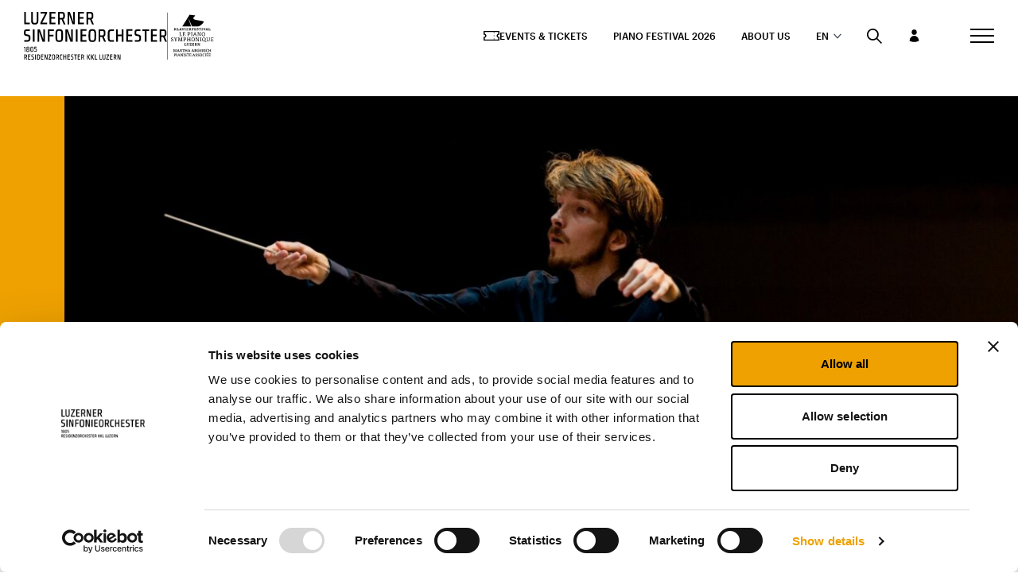

--- FILE ---
content_type: text/html; charset=UTF-8
request_url: https://sinfonieorchester.ch/en/artist/andreas-patrik-hansson/
body_size: 28835
content:
<!DOCTYPE html>
<html class="html wp-singular artist-template-default single single-artist postid-8514 wp-theme-station-modular tribe-no-js" lang="en-US">
  <head>
    <meta charset="utf-8" />
    <meta http-equiv="X-UA-Compatible" content="IE=edge" />
    <meta name="viewport" content="width=device-width, initial-scale=1" />
                <script src="//unpkg.com/@ungap/custom-elements/es.js"></script>

    <!-- Google Tag Manager -->
    <script>
      (function(w,d,s,l,i){w[l]=w[l]||[];w[l].push({'gtm.start': new
      Date().getTime(),event:'gtm.js'});var f=d.getElementsByTagName(s)[0],
      j=d.createElement(s),dl=l!='dataLayer'?'&l='+l:'';j.async=true;j.src=
      'https://www.googletagmanager.com/gtm.js?id='+i+dl;f.parentNode.insertBefore(j,f);
      })(window,document,'script','dataLayer','GTM-5CL77NF');
    </script>
    <!-- End Google Tag Manager -->
    <link rel="alternate"
      type="application/rss+xml"
      title="Sinfonie Orchester Feed"
      href="https://sinfonieorchester.ch/en/feed/" />


    <script type="text/javascript" data-cookieconsent="ignore">
	window.dataLayer = window.dataLayer || [];

	function gtag() {
		dataLayer.push(arguments);
	}

	gtag("consent", "default", {
		ad_personalization: "denied",
		ad_storage: "denied",
		ad_user_data: "denied",
		analytics_storage: "denied",
		functionality_storage: "denied",
		personalization_storage: "denied",
		security_storage: "granted",
		wait_for_update: 500,
	});
	gtag("set", "ads_data_redaction", true);
	</script>
<script type="text/javascript"
		id="Cookiebot"
		src="https://consent.cookiebot.com/uc.js"
		data-implementation="wp"
		data-cbid="c50a2c75-8766-45b6-8929-bd782180bad4"
						data-culture="EN"
				data-blockingmode="auto"
	></script>
<meta name='robots' content='index, follow, max-image-preview:large, max-snippet:-1, max-video-preview:-1' />

	<!-- This site is optimized with the Yoast SEO plugin v26.6 - https://yoast.com/wordpress/plugins/seo/ -->
	<title>Andreas Patrik Hansson - Luzerner Sinfonieorchester</title>
	<link rel="canonical" href="https://sinfonieorchester.ch/en/artist/andreas-patrik-hansson/" />
	<meta property="og:locale" content="en_US" />
	<meta property="og:type" content="article" />
	<meta property="og:title" content="Andreas Patrik Hansson - Luzerner Sinfonieorchester" />
	<meta property="og:url" content="https://sinfonieorchester.ch/en/artist/andreas-patrik-hansson/" />
	<meta property="og:site_name" content="Sinfonie Orchester" />
	<meta property="article:modified_time" content="2023-01-18T14:34:08+00:00" />
	<meta name="twitter:card" content="summary_large_image" />
	<script type="application/ld+json" class="yoast-schema-graph">{"@context":"https://schema.org","@graph":[{"@type":"WebPage","@id":"https://sinfonieorchester.ch/en/artist/andreas-patrik-hansson/","url":"https://sinfonieorchester.ch/en/artist/andreas-patrik-hansson/","name":"Andreas Patrik Hansson - Luzerner Sinfonieorchester","isPartOf":{"@id":"https://sinfonieorchester.ch/en/#website"},"datePublished":"2022-10-13T15:23:08+00:00","dateModified":"2023-01-18T14:34:08+00:00","breadcrumb":{"@id":"https://sinfonieorchester.ch/en/artist/andreas-patrik-hansson/#breadcrumb"},"inLanguage":"en-US","potentialAction":[{"@type":"ReadAction","target":["https://sinfonieorchester.ch/en/artist/andreas-patrik-hansson/"]}]},{"@type":"BreadcrumbList","@id":"https://sinfonieorchester.ch/en/artist/andreas-patrik-hansson/#breadcrumb","itemListElement":[{"@type":"ListItem","position":1,"name":"Home","item":"https://sinfonieorchester.ch/en/"},{"@type":"ListItem","position":2,"name":"Andreas Patrik Hansson"}]},{"@type":"WebSite","@id":"https://sinfonieorchester.ch/en/#website","url":"https://sinfonieorchester.ch/en/","name":"Sinfonie Orchester","description":"","potentialAction":[{"@type":"SearchAction","target":{"@type":"EntryPoint","urlTemplate":"https://sinfonieorchester.ch/en/?s={search_term_string}"},"query-input":{"@type":"PropertyValueSpecification","valueRequired":true,"valueName":"search_term_string"}}],"inLanguage":"en-US"}]}</script>
	<!-- / Yoast SEO plugin. -->


<style id='wp-img-auto-sizes-contain-inline-css'>
img:is([sizes=auto i],[sizes^="auto," i]){contain-intrinsic-size:3000px 1500px}
/*# sourceURL=wp-img-auto-sizes-contain-inline-css */
</style>
<style id='classic-theme-styles-inline-css'>
/*! This file is auto-generated */
.wp-block-button__link{color:#fff;background-color:#32373c;border-radius:9999px;box-shadow:none;text-decoration:none;padding:calc(.667em + 2px) calc(1.333em + 2px);font-size:1.125em}.wp-block-file__button{background:#32373c;color:#fff;text-decoration:none}
/*# sourceURL=/wp-includes/css/classic-themes.min.css */
</style>
<link rel='stylesheet' id='agenza-custom-css-css' href='https://sinfonieorchester.ch/wp-content/themes/station-modular/agenza.css?ver=1768998578' media='all' />
<script id="wpml-cookie-js-extra">
var wpml_cookies = {"wp-wpml_current_language":{"value":"en","expires":1,"path":"/"}};
var wpml_cookies = {"wp-wpml_current_language":{"value":"en","expires":1,"path":"/"}};
//# sourceURL=wpml-cookie-js-extra
</script>
<script src="https://sinfonieorchester.ch/wp-content/plugins/sitepress-multilingual-cms/res/js/cookies/language-cookie.js?ver=486900" id="wpml-cookie-js" defer data-wp-strategy="defer"></script>
<script data-cookieconsent="necessary" src="https://sinfonieorchester.ch/wp-includes/js/jquery/jquery.min.js" id="jquery-js"></script>
<meta name="generator" content="WPML ver:4.8.6 stt:1,4,3;" />
<meta name="tec-api-version" content="v1"><meta name="tec-api-origin" content="https://sinfonieorchester.ch/en/"><link rel="alternate" href="https://sinfonieorchester.ch/en/wp-json/tribe/events/v1/" /><link rel="icon" type="image/png" href="/wp-content/uploads/fbrfg/favicon-96x96.png" sizes="96x96" />
<link rel="icon" type="image/svg+xml" href="/wp-content/uploads/fbrfg/favicon.svg" />
<link rel="shortcut icon" href="/wp-content/uploads/fbrfg/favicon.ico" />
<link rel="apple-touch-icon" sizes="180x180" href="/wp-content/uploads/fbrfg/apple-touch-icon.png" />
<link rel="manifest" href="/wp-content/uploads/fbrfg/site.webmanifest" /><meta name='csrf-token' content='97a39cc21e'>
        <script>
        var FlyntData = {
            templateDirectoryUri: 'https://sinfonieorchester.ch/wp-content/themes/station-modular'
        };
    </script>
            <link rel="stylesheet"  href="https://sinfonieorchester.ch/wp-content/themes/station-modular/dist/assets/main-HdRvumod.css" />
        <script defer type="module" data-cookieconsent="necessary" src="https://sinfonieorchester.ch/wp-content/themes/station-modular/dist/assets/main-DEDyD2En.js"></script>
    <link rel="stylesheet" href="https://sinfonieorchester.ch/wp-content/themes/station-modular/dist/assets/main-X7UlAwgv.css" />

    
  <style id='global-styles-inline-css'>
:root{--wp--preset--aspect-ratio--square: 1;--wp--preset--aspect-ratio--4-3: 4/3;--wp--preset--aspect-ratio--3-4: 3/4;--wp--preset--aspect-ratio--3-2: 3/2;--wp--preset--aspect-ratio--2-3: 2/3;--wp--preset--aspect-ratio--16-9: 16/9;--wp--preset--aspect-ratio--9-16: 9/16;--wp--preset--color--black: #000000;--wp--preset--color--cyan-bluish-gray: #abb8c3;--wp--preset--color--white: #ffffff;--wp--preset--color--pale-pink: #f78da7;--wp--preset--color--vivid-red: #cf2e2e;--wp--preset--color--luminous-vivid-orange: #ff6900;--wp--preset--color--luminous-vivid-amber: #fcb900;--wp--preset--color--light-green-cyan: #7bdcb5;--wp--preset--color--vivid-green-cyan: #00d084;--wp--preset--color--pale-cyan-blue: #8ed1fc;--wp--preset--color--vivid-cyan-blue: #0693e3;--wp--preset--color--vivid-purple: #9b51e0;--wp--preset--gradient--vivid-cyan-blue-to-vivid-purple: linear-gradient(135deg,rgb(6,147,227) 0%,rgb(155,81,224) 100%);--wp--preset--gradient--light-green-cyan-to-vivid-green-cyan: linear-gradient(135deg,rgb(122,220,180) 0%,rgb(0,208,130) 100%);--wp--preset--gradient--luminous-vivid-amber-to-luminous-vivid-orange: linear-gradient(135deg,rgb(252,185,0) 0%,rgb(255,105,0) 100%);--wp--preset--gradient--luminous-vivid-orange-to-vivid-red: linear-gradient(135deg,rgb(255,105,0) 0%,rgb(207,46,46) 100%);--wp--preset--gradient--very-light-gray-to-cyan-bluish-gray: linear-gradient(135deg,rgb(238,238,238) 0%,rgb(169,184,195) 100%);--wp--preset--gradient--cool-to-warm-spectrum: linear-gradient(135deg,rgb(74,234,220) 0%,rgb(151,120,209) 20%,rgb(207,42,186) 40%,rgb(238,44,130) 60%,rgb(251,105,98) 80%,rgb(254,248,76) 100%);--wp--preset--gradient--blush-light-purple: linear-gradient(135deg,rgb(255,206,236) 0%,rgb(152,150,240) 100%);--wp--preset--gradient--blush-bordeaux: linear-gradient(135deg,rgb(254,205,165) 0%,rgb(254,45,45) 50%,rgb(107,0,62) 100%);--wp--preset--gradient--luminous-dusk: linear-gradient(135deg,rgb(255,203,112) 0%,rgb(199,81,192) 50%,rgb(65,88,208) 100%);--wp--preset--gradient--pale-ocean: linear-gradient(135deg,rgb(255,245,203) 0%,rgb(182,227,212) 50%,rgb(51,167,181) 100%);--wp--preset--gradient--electric-grass: linear-gradient(135deg,rgb(202,248,128) 0%,rgb(113,206,126) 100%);--wp--preset--gradient--midnight: linear-gradient(135deg,rgb(2,3,129) 0%,rgb(40,116,252) 100%);--wp--preset--font-size--small: 13px;--wp--preset--font-size--medium: 20px;--wp--preset--font-size--large: 36px;--wp--preset--font-size--x-large: 42px;--wp--preset--spacing--20: 0.44rem;--wp--preset--spacing--30: 0.67rem;--wp--preset--spacing--40: 1rem;--wp--preset--spacing--50: 1.5rem;--wp--preset--spacing--60: 2.25rem;--wp--preset--spacing--70: 3.38rem;--wp--preset--spacing--80: 5.06rem;--wp--preset--shadow--natural: 6px 6px 9px rgba(0, 0, 0, 0.2);--wp--preset--shadow--deep: 12px 12px 50px rgba(0, 0, 0, 0.4);--wp--preset--shadow--sharp: 6px 6px 0px rgba(0, 0, 0, 0.2);--wp--preset--shadow--outlined: 6px 6px 0px -3px rgb(255, 255, 255), 6px 6px rgb(0, 0, 0);--wp--preset--shadow--crisp: 6px 6px 0px rgb(0, 0, 0);}:where(.is-layout-flex){gap: 0.5em;}:where(.is-layout-grid){gap: 0.5em;}body .is-layout-flex{display: flex;}.is-layout-flex{flex-wrap: wrap;align-items: center;}.is-layout-flex > :is(*, div){margin: 0;}body .is-layout-grid{display: grid;}.is-layout-grid > :is(*, div){margin: 0;}:where(.wp-block-columns.is-layout-flex){gap: 2em;}:where(.wp-block-columns.is-layout-grid){gap: 2em;}:where(.wp-block-post-template.is-layout-flex){gap: 1.25em;}:where(.wp-block-post-template.is-layout-grid){gap: 1.25em;}.has-black-color{color: var(--wp--preset--color--black) !important;}.has-cyan-bluish-gray-color{color: var(--wp--preset--color--cyan-bluish-gray) !important;}.has-white-color{color: var(--wp--preset--color--white) !important;}.has-pale-pink-color{color: var(--wp--preset--color--pale-pink) !important;}.has-vivid-red-color{color: var(--wp--preset--color--vivid-red) !important;}.has-luminous-vivid-orange-color{color: var(--wp--preset--color--luminous-vivid-orange) !important;}.has-luminous-vivid-amber-color{color: var(--wp--preset--color--luminous-vivid-amber) !important;}.has-light-green-cyan-color{color: var(--wp--preset--color--light-green-cyan) !important;}.has-vivid-green-cyan-color{color: var(--wp--preset--color--vivid-green-cyan) !important;}.has-pale-cyan-blue-color{color: var(--wp--preset--color--pale-cyan-blue) !important;}.has-vivid-cyan-blue-color{color: var(--wp--preset--color--vivid-cyan-blue) !important;}.has-vivid-purple-color{color: var(--wp--preset--color--vivid-purple) !important;}.has-black-background-color{background-color: var(--wp--preset--color--black) !important;}.has-cyan-bluish-gray-background-color{background-color: var(--wp--preset--color--cyan-bluish-gray) !important;}.has-white-background-color{background-color: var(--wp--preset--color--white) !important;}.has-pale-pink-background-color{background-color: var(--wp--preset--color--pale-pink) !important;}.has-vivid-red-background-color{background-color: var(--wp--preset--color--vivid-red) !important;}.has-luminous-vivid-orange-background-color{background-color: var(--wp--preset--color--luminous-vivid-orange) !important;}.has-luminous-vivid-amber-background-color{background-color: var(--wp--preset--color--luminous-vivid-amber) !important;}.has-light-green-cyan-background-color{background-color: var(--wp--preset--color--light-green-cyan) !important;}.has-vivid-green-cyan-background-color{background-color: var(--wp--preset--color--vivid-green-cyan) !important;}.has-pale-cyan-blue-background-color{background-color: var(--wp--preset--color--pale-cyan-blue) !important;}.has-vivid-cyan-blue-background-color{background-color: var(--wp--preset--color--vivid-cyan-blue) !important;}.has-vivid-purple-background-color{background-color: var(--wp--preset--color--vivid-purple) !important;}.has-black-border-color{border-color: var(--wp--preset--color--black) !important;}.has-cyan-bluish-gray-border-color{border-color: var(--wp--preset--color--cyan-bluish-gray) !important;}.has-white-border-color{border-color: var(--wp--preset--color--white) !important;}.has-pale-pink-border-color{border-color: var(--wp--preset--color--pale-pink) !important;}.has-vivid-red-border-color{border-color: var(--wp--preset--color--vivid-red) !important;}.has-luminous-vivid-orange-border-color{border-color: var(--wp--preset--color--luminous-vivid-orange) !important;}.has-luminous-vivid-amber-border-color{border-color: var(--wp--preset--color--luminous-vivid-amber) !important;}.has-light-green-cyan-border-color{border-color: var(--wp--preset--color--light-green-cyan) !important;}.has-vivid-green-cyan-border-color{border-color: var(--wp--preset--color--vivid-green-cyan) !important;}.has-pale-cyan-blue-border-color{border-color: var(--wp--preset--color--pale-cyan-blue) !important;}.has-vivid-cyan-blue-border-color{border-color: var(--wp--preset--color--vivid-cyan-blue) !important;}.has-vivid-purple-border-color{border-color: var(--wp--preset--color--vivid-purple) !important;}.has-vivid-cyan-blue-to-vivid-purple-gradient-background{background: var(--wp--preset--gradient--vivid-cyan-blue-to-vivid-purple) !important;}.has-light-green-cyan-to-vivid-green-cyan-gradient-background{background: var(--wp--preset--gradient--light-green-cyan-to-vivid-green-cyan) !important;}.has-luminous-vivid-amber-to-luminous-vivid-orange-gradient-background{background: var(--wp--preset--gradient--luminous-vivid-amber-to-luminous-vivid-orange) !important;}.has-luminous-vivid-orange-to-vivid-red-gradient-background{background: var(--wp--preset--gradient--luminous-vivid-orange-to-vivid-red) !important;}.has-very-light-gray-to-cyan-bluish-gray-gradient-background{background: var(--wp--preset--gradient--very-light-gray-to-cyan-bluish-gray) !important;}.has-cool-to-warm-spectrum-gradient-background{background: var(--wp--preset--gradient--cool-to-warm-spectrum) !important;}.has-blush-light-purple-gradient-background{background: var(--wp--preset--gradient--blush-light-purple) !important;}.has-blush-bordeaux-gradient-background{background: var(--wp--preset--gradient--blush-bordeaux) !important;}.has-luminous-dusk-gradient-background{background: var(--wp--preset--gradient--luminous-dusk) !important;}.has-pale-ocean-gradient-background{background: var(--wp--preset--gradient--pale-ocean) !important;}.has-electric-grass-gradient-background{background: var(--wp--preset--gradient--electric-grass) !important;}.has-midnight-gradient-background{background: var(--wp--preset--gradient--midnight) !important;}.has-small-font-size{font-size: var(--wp--preset--font-size--small) !important;}.has-medium-font-size{font-size: var(--wp--preset--font-size--medium) !important;}.has-large-font-size{font-size: var(--wp--preset--font-size--large) !important;}.has-x-large-font-size{font-size: var(--wp--preset--font-size--x-large) !important;}
/*# sourceURL=global-styles-inline-css */
</style>
</head>
  <body>
    <!-- Google Tag Manager (noscript) -->
    <noscript>
      <iframe src="https://www.googletagmanager.com/ns.html?id=GTM-5CL77NF"
        height="0"
        width="0"
        style="display:none;visibility:hidden"></iframe>
    </noscript>
    <!-- End Google Tag Manager (noscript) -->
    <a href="#mainContent" class="skipLink">
      Jump to main content
    </a>
          <div class="pageWrapper">
        <header class="mainHeader">
                      <nav is="flynt-navigation-burger"
  class="flyntComponent navigation-burger"
  aria-label="Main">
  <div class="navigation-burger__wrapper">
    <div class="navigation-burger__container">
      <div class="navigation-burger__logos">
        <a class="navigation-burger__logos-main" href="https://sinfonieorchester.ch/en/">
          <svg height="84" viewBox="0 0 254 84" width="254" xmlns="http://www.w3.org/2000/svg">
  <g>
    <g transform="translate(.696932 74.883234)">
      <path d="m169.544525.1257485v4.21257485c0 1.88622755.126715 3.14371258.126715 3.14371258s-.443502-1.44610779-1.013719-2.82934132c-.50686-1.44610778-1.583937-4.46407186-1.583937-4.46407186h-1.647293v8.86526947h1.140434v-4.1497006c0-1.76047905-.063358-3.20658683-.063358-3.20658683s.380145 1.44610778.950362 2.82934132c.50686 1.50898203 1.583936 4.52694611 1.583936 4.52694611h1.710651v-8.86526947z" />
      <path d="m145.658768.1257485v1.13173653h3.294587l-3.421302 6.66467066v1.06886227h4.815166v-1.13173652h-3.421302l3.421302-6.66467066v-1.00598803h-4.688451z" />
      <path d="m142.744325.1257485v5.72155689.50299401c-.063357.69161677-.063357 1.00598803-.25343 1.32035928-.253429.37724551-.760289.37724551-1.140434.37724551-.380144 0-.823646 0-1.140434-.37724551-.253429-.31437125-.253429-.56586826-.253429-1.32035928v-.50299401-5.72155689h-1.267149v5.40718563c0 .44011976 0 .88023952.063357 1.32035928.063358.81736527.25343 1.76047905 1.140434 2.0748503.443502.18862276 1.330507.18862276 1.393864.18862276.063357 0 .950362 0 1.393864-.18862276.887004-.37724551 1.140434-1.25748503 1.140434-2.0748503.063357-.37724551.063357-.81736527.063357-1.32035928v-5.40718563z" />
      <path d="m163.778997 8.99101796-1.583936-3.64670658c.380145-.06287425.696932-.25149701.950362-.69161677.190072-.37724551.316787-.81736527.316787-1.63473054v-.31437126c0-.81736527-.063357-1.32035928-.25343-1.69760479-.506859-.81736527-1.330506-.81736527-2.344225-.81736527h-2.217511v8.86526947h1.203792v-3.52095809h1.330506l1.520579 3.52095809h1.077076zm-4.118234-4.58982036v-3.14371257h1.583936c.823647 0 .887005.37724551.887005 1.57185629 0 1.25748503-.063358 1.57185628-.887005 1.57185628z" />
      <path d="m152.184585.1257485v8.86526946h4.308306v-1.13173652h-3.104515v-2.82934132h2.787728v-1.13173653h-2.787728v-2.64071856h3.041158v-1.13173653z" />
      <path d="m133.620853.1257485v8.86526946h4.118234v-1.13173652h-2.851085v-7.67065869h-1.267149z" />
      <path d="m125.25767.1257485v8.86526946h4.054877v-1.13173652h-2.787728v-7.67065869h-1.267149z" />
      <path d="m116.894487 8.99101796h-1.457221l-2.280868-4.02395209h-.443502v4.02395209h-1.267149v-8.86526946h1.267149v3.70958084h.443502l2.217511-3.70958084h1.393864l-2.534298 4.21257485z" />
      <path d="m123.800449 8.99101796h-1.457221l-2.280868-4.02395209h-.443502v4.02395209h-1.267149v-8.86526946h1.267149v3.70958084h.443502l2.21751-3.70958084h1.393864l-2.534298 4.21257485z" />
      <path d="m40.0419057.1257485v4.21257485c0 1.88622755.1267149 3.14371258.1267149 3.14371258s-.4435021-1.44610779-1.0137191-2.82934132c-.5068596-1.44610778-1.5839362-4.46407186-1.5839362-4.46407186h-1.6472936v8.86526947h1.1404341v-4.1497006c0-1.76047905-.0633575-3.20658683-.0633575-3.20658683s.3801447 1.44610778.9503617 2.82934132c.5068596 1.50898203 1.5839361 4.52694611 1.5839361 4.52694611h1.7106511v-8.86526947z" />
      <path d="m43.0830631.1257485v1.13173653h3.2945872l-3.4213021 6.66467066v1.06886227h4.8151659v-1.13173652h-3.4213021l3.4213021-6.66467066v-1.00598803h-4.688451z" />
      <path d="m29.6512846.1257485v8.86526946h4.3083063v-1.13173652h-3.1045148v-2.82934132h2.7877276v-1.13173653h-2.7877276v-2.64071856h3.0411574v-1.13173653z" />
      <path d="m27.6872038 2.32634731c-.0633575-.81736527-.2534298-1.69760479-1.140434-2.01197605-.4435022-.18862276-1.4572213-.18862276-1.4572213-.18862276h-2.4075829v8.86526946h2.4075829c.0633575 0 1.0137191 0 1.4572213-.18862275.8870042-.37724551 1.140434-1.19461078 1.140434-2.01197605.0633574-.81736527.0633574-2.2005988.0633574-2.2005988 0-.06287425 0-1.44610779-.0633574-2.26347305zm-1.2037915 3.89820359c-.0633574.69161676-.0633574 1.00598802-.2534298 1.25748503-.2534297.37724551-.8236468.37724551-1.2037914.37724551h-1.1404341v-6.60179641h1.1404341c.5068595 0 1.0137191.06287425 1.2671489.31437126.2534298.31437125.2534298.62874251.3167872 1.06886227.0633575.37724551.0633575 1.44610779.0633575 1.88622755-.1267149.44011976-.1267149 1.32035928-.1900724 1.69760479z" />
      <path d="m16.916438.1257485h-1.8373659c-1.3305064 0-1.7740085.12574851-2.0907957.69161677-.2534298.37724551-.3801447 1.13173653-.3801447 1.50898204v.06287425c0 .37724551 0 1.13173652.1900723 1.57185628.2534298.69161677 1.1404341.81736527 1.5839362.88023953l.3167872.06287425c.7602894.1257485 1.0137191.18862275 1.140434.37724551.1267149.18862275.1900724.56586826.1900724 1.06886227 0 .69161677 0 1.00598803-.2534298 1.25748503-.2534298.25149701-.6969319.25149701-1.0137191.25149701h-2.0907958v1.13173652h2.1541532c.7602894 0 1.5839361-.06287425 2.0274383-.81736527.3167872-.56586826.3167872-1.13173652.3167872-1.76047904v-.1257485c0-.50299401 0-1.19461078-.2534298-1.57185629-.3801447-.50299401-.6969319-.69161676-1.7740085-.88023952-.2534297-.06287425-.6969319-.1257485-1.0137191-.251497-.3801447-.12574851-.5068596-.18862276-.5068596-1.19461078 0-.69161677.1267149-.88023952.1900724-1.00598803.1900723-.251497.5068595-.251497.8236468-.251497h2.0907957z" />
      <path d="m20.4010975.1257485h-1.2671489v8.86526946h1.2671489z" />
      <path d="m5.13195311 8.99101796-1.58393615-3.64670658c.38014468-.06287425.69693191-.25149701.95036169-.69161677.19007234-.37724551.31678723-.81736527.31678723-1.63473054v-.31437126c0-.81736527-.06335745-1.32035928-.25342979-1.69760479-.50685956-.81736527-1.33050636-.81736527-2.34422549-.81736527h-2.2175106v8.86526947h1.07707658v-3.52095809h1.33050636l1.5205787 3.52095809h1.20379147zm-4.18159142-4.58982036v-3.14371257h1.58393614c.82364679 0 .88700424.37724551.88700424 1.57185629 0 1.25748503-.06335745 1.57185628-.88700424 1.57185628z" />
      <path d="m6.6525318.1257485v8.86526946h4.3083063v-1.13173652h-3.10451483v-2.82934132h2.78772763v-1.13173653h-2.78772763v-2.64071856h3.04115743v-1.13173653z" />
      <path d="m87.0531305.1257485h-1.837366c-1.3305063 0-1.7740085.12574851-2.0907957.69161677-.2534298.37724551-.3801447 1.13173653-.3801447 1.50898204v.06287425c0 .37724551 0 1.13173652.1900724 1.57185628.2534298.69161677 1.140434.81736527 1.5839361.88023953l.3167873.06287425c.7602893.1257485 1.0137191.18862275 1.140434.37724551.1267149.18862275.1900723.56586826.1900723 1.06886227 0 .69161677 0 1.00598803-.2534298 1.25748503-.2534297.25149701-.6969319.25149701-1.0137191.25149701h-2.0907957v1.13173652h2.1541531c.7602894 0 1.5839362-.06287425 2.0274383-.81736527.3167872-.56586826.3167872-1.13173652.3167872-1.76047904v-.1257485c0-.50299401 0-1.19461078-.2534297-1.57185629-.3801447-.50299401-.6969319-.69161676-1.7740085-.88023952-.2534298-.06287425-.6969319-.1257485-1.0137192-.251497-.3801446-.06287426-.5068595-.18862276-.5068595-1.19461078 0-.69161677.1267149-.88023952.1900723-1.00598803.1900724-.251497.5068596-.251497.8236468-.251497h2.0907957z" />
      <path d="m65.955101 7.85928144c-.3801447 0-1.0137191 0-1.2671489-.37724551-.2534298-.31437126-.2534298-.56586827-.2534298-1.25748503 0-.44011976-.0633574-1.25748503-.0633574-1.69760479s.0633574-1.50898204.0633574-1.88622755c.0633575-.44011976.0633575-.75449102.2534298-1.06886227.2534298-.31437126.6969319-.31437126 1.2037915-.31437126h1.5839361v-1.13173653h-1.7740085c-.0633574 0-1.0137191 0-1.4572212.18862276-.8870043.37724551-1.140434 1.19461078-1.140434 2.01197605-.0633575.81736526-.0633575 2.2005988-.0633575 2.2005988s0 1.44610778.0633575 2.2005988c.0633574.81736527.2534297 1.69760479 1.140434 2.01197605.4435021.18862275 1.4572212.18862275 1.4572212.18862275h1.7740085v-1.06886227z" />
      <path d="m61.7735096 8.99101796-1.5839361-3.64670658c.3801446-.06287425.6969319-.25149701.9503616-.69161677.1900724-.37724551.3167873-.81736527.3167873-1.63473054v-.31437126c0-.81736527-.0633575-1.32035928-.2534298-1.69760479-.5068596-.81736527-1.3305064-.81736527-2.3442255-.81736527h-2.2175106v8.86526947h1.2037915v-3.52095809h1.3305063l1.5205787 3.52095809h1.0770766zm-4.118234-4.58982036v-3.14371257h1.5839362c.8236468 0 .8870042.37724551.8870042 1.57185629 0 1.25748503-.0633574 1.57185628-.8870042 1.57185628z" />
      <path d="m94.7827388.1257485v8.86526946h4.3083063v-1.13173652h-3.1045148v-2.82934132h2.7877276v-1.13173653h-2.7877276v-2.64071856h3.0411574v-1.13173653z" />
      <path d="m106.377151 8.99101796-1.583936-3.64670658c.380145-.06287425.696932-.25149701.950362-.69161677.190072-.37724551.316787-.81736527.316787-1.63473054v-.31437126c0-.81736527-.063357-1.32035928-.25343-1.69760479-.506859-.81736527-1.330506-.81736527-2.344225-.81736527h-2.280868v8.86526947h1.203791v-3.52095809h1.330507l1.520578 3.52095809h1.140434zm-4.118234-4.58982036v-3.14371257h1.583937c.823646 0 .887004.37724551.887004 1.57185629 0 1.25748503-.063358 1.57185628-.887004 1.57185628z" />
      <path d="m93.2621601.1257485h-4.7518084v1.13173653h1.7740085v7.73353293h1.2671489v-7.73353293h1.7740085z" />
      <path d="m54.5507608 2.26347305c-.0633575-.81736527-.2534298-1.76047904-1.140434-2.0748503-.4435022-.18862275-1.3938638-.18862275-1.4572213-.18862275-.0633574 0-1.0137191 0-1.4572212.18862275-.8870043.37724551-1.1404341 1.25748503-1.1404341 2.0748503-.0633574.81736527-.0633574 2.26347306-.0633574 2.32634731 0 0 0 1.44610778.0633574 2.26347305.0633575.81736527.2534298 1.76047905 1.1404341 2.0748503.4435021.18862276 1.4572212.18862276 1.4572212.18862276.0633575 0 1.0137191 0 1.4572213-.18862276.8870042-.37724551 1.140434-1.25748503 1.140434-2.0748503.0633574-.81736527.0633574-2.26347305.0633574-2.3263473 0 0 0-1.38323354-.0633574-2.26347306zm-1.2037915 4.08682635c-.0633574.69161677-.0633574 1.00598803-.2534298 1.32035928-.2534297.37724551-.8236468.37724551-1.140434.37724551-.3801447 0-.9503617 0-1.140434-.37724551-.2534298-.31437125-.2534298-.56586826-.2534298-1.32035928 0-.44011976-.0633574-1.32035928-.0633574-1.76047904s.0633574-1.57185629.0633574-2.01197605c.0633575-.50299401.0633575-.81736527.2534298-1.13173653.2534298-.31437125.6969319-.3772455 1.140434-.3772455.5068596 0 .9503617 0 1.140434.3772455.2534298.31437126.2534298.62874252.2534298 1.13173653.0633575.44011976.0633575 1.50898204.0633575 2.01197605 0 .37724551-.0633575 1.25748503-.0633575 1.76047904z" />
      <path d="m76.7258668.1257485v8.86526946h4.3083063v-1.13173652h-3.1045148v-2.82934132h2.7877276v-1.13173653h-2.7877276v-2.64071856h3.0411574v-1.13173653z" />
      <path d="m74.5083562.1257485h-1.2671489v3.70958084h-2.7877276v-3.70958084h-1.2671489v8.86526946h1.2671489v-4.02395209h2.7877276v4.02395209h1.2671489z" />
    </g>
    <g transform="translate(.50686)">
      <path d="m87.1164879.06287425v10.37425145c0 4.5898204.2534298 7.733533.2534298 7.733533s-1.140434-3.4580838-2.3442255-7.0419162c-1.2037915-3.58383232-3.9281616-11.002994-3.9281616-11.002994h-4.0548766v21.754491h2.8510851v-10.3742515c0-4.40119758-.1900724-7.85928141-.1900724-7.85928141s1.0137192 3.45808383 2.2808681 7.04191621c1.3305064 3.7095808 3.8648042 11.1287425 3.8648042 11.1287425h4.118234v-21.75449105z" />
      <path d="m29.2077825.06287425v2.76646707h8.0463956l-8.4898977 16.34730538v2.6407186h11.8478423v-2.8293413h-8.4898977l8.4898977-16.47305394v-2.51497006c0 .06287425-11.4043402.06287425-11.4043402.06287425z" />
      <path d="m22.3018209.06287425v13.95808385 1.257485c-.0633574 1.7604791-.1900723 2.5149701-.6969319 3.2694611-.6335745.9431138-1.9007234.8802395-2.7243702.8802395-.8236468 0-2.0907957 0-2.7243701-.8802395-.5068596-.754491-.570217-1.4461078-.6969319-3.2694611v-1.257485-13.95808385h-3.0411574v13.39221555c0 1.0688623 0 2.2005988.0633574 3.1437126.1900723 2.0748503.6969319 4.2125748 2.9144425 5.0928144 1.0770766.4401197 3.2312297.4401197 3.4213021.4401197.1900723 0 2.3442255 0 3.4213021-.4401197 2.2175106-.8802396 2.6610127-3.0808384 2.851085-5.0928144.0633575-.9431138.1267149-2.0748503.1267149-3.1437126v-13.39221555z" />
      <path d="m95.3529558.06287425v21.75449105h10.6440512v-2.8293413h-7.5395363v-6.979042h6.8426043v-2.76646703h-6.8426043v-6.41317365h7.4761783v-2.76646707z" />
      <path d="m123.673734 21.8802395-3.928162-8.9910179c1.01372-.251497 1.710651-.6916168 2.280869-1.6976048.506859-.8802396.760289-2.07485033.760289-4.02395213v-.81736527c0-1.9491018-.25343-3.26946108-.696932-4.1497006-1.140434-2.0748503-3.294587-2.0748503-5.892242-2.0748503h-5.575456v21.754491h2.9778v-8.6137724h3.23123l3.738089 8.6137724zm-10.137191-11.254491v-7.79640718h3.991519c1.964081 0 2.21751.81736527 2.21751 3.89820359s-.253429 3.89820359-2.21751 3.89820359z" />
      <path d="m73.3045647 21.8802395-3.9915191-8.9910179c1.0137192-.251497 1.7106511-.6916168 2.2808681-1.6976048.5068596-.8802396.7602893-2.07485033.7602893-4.02395213v-.81736527c0-1.9491018-.2534297-3.26946108-.6969319-4.1497006-1.140434-2.0748503-3.2945871-2.0748503-5.8922424-2.0748503h-5.5754552v21.754491h2.9777999v-8.6137724h3.2312297l3.7380893 8.6137724zm-10.2005487-11.254491v-7.79640718h3.991519c1.9640809 0 2.2175106.81736527 2.2175106 3.89820359s-.2534297 3.89820359-2.2175106 3.89820359z" />
      <path d="m44.920429.06287425v21.75449105h10.6440509v-2.8293413h-7.539536v-6.979042h6.9059616v-2.76646703h-6.9059616v-6.41317365h7.4761786v-2.76646707z" />
      <path d="m0 .06287425v21.75449105h10.0738339v-2.8293413h-6.96931906v-18.92514975z" />
    </g>
    <g transform="translate(.126715 30.494012)">
      <path d="m34.2763781.25149701v10.37425149c0 4.5898204.2534298 7.7335329.2534298 7.7335329s-1.140434-3.4580838-2.3442255-7.0419161c-1.2671489-3.58383237-3.9281616-11.00299404-3.9281616-11.00299404h-4.0548765v21.75449104h2.851085v-10.3742515c0-4.40119763-.1900723-7.85928146-.1900723-7.85928146s1.0137191 3.45808383 2.280868 7.04191616c1.3305064 3.7095808 3.8648042 11.1287425 3.8648042 11.1287425h4.118234v-21.75449099z" />
      <path d="m83.8219007.25149701v10.37425149c0 4.5898204.2534298 7.7335329.2534298 7.7335329s-1.140434-3.4580838-2.3442255-7.0419161c-1.2671489-3.58383237-3.9281616-11.00299404-3.9281616-11.00299404h-4.0548766v21.75449104h2.8510851v-10.3742515c0-4.40119763-.1900723-7.85928146-.1900723-7.85928146s1.0137191 3.45808383 2.280868 7.04191616c1.3305064 3.7095808 3.8648042 11.1287425 3.8648042 11.1287425h4.118234v-21.75449099z" />
      <path d="m10.517336.25149701h-4.49837865c-3.16787229 0-4.30830631.37724551-5.19531055 1.69760479-.69693191 1.00598802-.8236468 2.82934131-.8236468 3.70958083v.18862276c0 1.00598802 0 2.76646707.44350212 3.89820359.6969319 1.63473052 2.85108506 2.01197602 3.99151908 2.20059882l.76028935.1257485c1.90072337.3143712 2.47094039.3772455 2.85108506.9431138.38014467.502994.38014467 1.4461077.38014467 2.5778443 0 1.8233533-.06335744 2.51497-.50685956 3.017964-.50685957.5029941-1.77400848.5029941-2.34422549.5029941h-5.06859566v2.8293413h5.25866799c1.90072338 0 3.92816164-.251497 4.94188074-2.0119761.8236468-1.4461078.8236468-2.8293413.8236468-4.2754491v-.251497c0-1.3203593 0-2.9550898-.6335744-3.8982036-.8236468-1.3203593-1.77400851-1.76047902-4.30830634-2.20059878-.69693191-.1257485-1.58393615-.251497-2.40758294-.50299401-1.01371913-.25149701-1.20379147-.37724551-1.20379147-2.95508982 0-1.69760479.31678723-2.13772455.44350212-2.32634731.38014467-.56586826 1.20379147-.56586826 1.90072337-.56586826h5.13195306z" />
      <path d="m18.8805188.25149701h-3.1045148v21.75449099h3.1045148z" />
      <path d="m52.9668246.25149701h-10.5806934v21.75449099h3.1045148v-9.3682634h6.8426042v-2.82934137h-6.8426042v-6.85329341h7.5395361z" />
      <path d="m69.1863308 5.53293413c-.1900724-2.0748503-.6969319-4.21257485-2.9144425-5.09281437-1.1404341-.44011976-3.4846596-.44011976-3.6113745-.44011976-.0633574 0-2.4709403 0-3.6113744.44011976-2.2175106.88023952-2.7243701 3.08083832-2.9144425 5.09281437-.1900723 2.0748503-.2534298 5.59580837-.2534298 5.65868267 0 .0628742 0 3.5838323.2534298 5.6586826.1900724 2.0748503.6969319 4.2125749 2.9144425 5.0928144 1.1404341.4401197 3.4846596.4401197 3.6113744.4401197.0633575 0 2.4709404 0 3.6113745-.4401197 2.2175106-.8802395 2.7243701-3.0808384 2.9144425-5.0928144.1900723-2.0748503.2534297-5.5958084.2534297-5.6586826 0-.0628743 0-3.58383237-.2534297-5.65868267zm-2.9144425 9.99700597c-.0633575 1.7604791-.1900724 2.5149701-.696932 3.2694611-.6335744.9431138-2.0907957.8802395-2.9144425.8802395s-2.280868.0628743-2.9144425-.8802395c-.5068595-.754491-.570217-1.4461078-.6969319-3.2694611-.0633574-1.1317365-.0633574-3.2065868-.0633574-4.3383233 0-1.1317366.0633574-3.83532937.1267149-4.90419165.0633574-1.13173653.1267149-1.9491018.6969319-2.70359281.570217-.81736527 1.710651-.81736527 2.851085-.81736527 1.1404341 0 2.2808681.06287425 2.8510851.81736527.5068596.81736526.6335745 1.57185628.6969319 2.70359281.0633575 1.06886228.1267149 3.77245505.1267149 4.90419165.0633574 1.1317365 0 3.2065868-.0633574 4.3383233z" />
      <path d="m95.1628835.25149701h-3.1045148v21.75449099h3.1045148z" />
      <path d="m100.358194.25149701v21.75449099h10.644051v-2.8293413h-7.539536v-7.0419162h6.842604v-2.76646703h-6.842604v-6.4760479h7.476179v-2.76646707h-10.580694z" />
      <g transform="translate(114.613619)">
        <path d="m92.1850836.25149701h-4.4983787c-3.1678723 0-4.3083063.37724551-5.1953105 1.69760479-.6969319 1.00598802-.8236468 2.82934131-.8236468 3.70958083v.18862276c0 1.00598802 0 2.76646707.4435021 3.89820359.6969319 1.63473052 2.851085 2.01197602 3.9915191 2.20059882l.7602893.1257485c1.9007234.3143712 2.4709404.3772455 2.8510851.9431138.3801447.502994.3801447 1.4461077.3801447 2.5778443 0 1.8233533-.0633575 2.51497-.5068596 3.017964-.5068596.5029941-1.7740085.5029941-2.3442255.5029941h-5.0685957v2.8293413h5.258668c1.9007234 0 3.9281617-.251497 4.9418808-2.0119761.8236468-1.4461078.8236468-2.8293413.8236468-4.2754491v-.251497c0-1.3203593 0-2.9550898-.6335745-3.8982036-.8236468-1.3203593-1.7740084-1.76047902-4.3083063-2.20059878-.6969319-.1257485-1.5839361-.251497-2.4075829-.50299401-1.0137191-.25149701-1.2037915-.37724551-1.2037915-2.95508982 0-1.69760479.3167872-2.13772455.4435021-2.32634731.3801447-.56586826 1.2037915-.56586826 1.9007234-.56586826h5.1319531z" />
        <path d="m40.9922674 19.3023952c-.8870042 0-2.4075829.0628743-3.0411574-.8173653-.5068596-.6916167-.6335745-1.4461077-.6969319-3.0808383-.0633574-1.0688623-.0633574-3.0808383-.0633574-4.1497006s.0633574-3.70958082.1267148-4.71556884c.0633575-1.13173653.1267149-1.88622755.6969319-2.64071857.5702171-.75449102 1.7740085-.81736527 2.9778-.81736527h3.9915191v-2.76646706h-4.2449489c-.0633574 0-2.4709404 0-3.6113744.44011976-2.2175106.81736527-2.7243702 2.95508982-2.9144425 4.96706587-.1900723 2.0748503-.2534298 5.53293411-.2534298 5.53293411 0 .0628743 0 3.4580839.2534298 5.4700599.1900723 1.9491018.6969319 4.1497006 2.9144425 4.9670659 1.140434.4401197 3.4846595.4401197 3.6113744.4401197h4.2449489v-2.8293413z" />
        <path d="m30.981791 22.005988-3.9915191-8.9910179c1.0137191-.251497 1.710651-.6916168 2.280868-1.6976048.5068596-.8802396.7602894-2.07485033.7602894-4.02395213v-.81736527c0-1.94910179-.2534298-3.26946107-.6969319-4.14970059-1.140434-2.0748503-3.2945872-2.0748503-5.8922425-2.0748503h-5.5754552v21.81736529h2.9778v-8.6137725h3.2312297l3.7380893 8.6137725zm-10.2005488-11.1916167v-7.79640723h3.9915191c1.9640808 0 2.2175106.81736527 2.2175106 3.89820359 0 3.08083833-.2534298 3.89820364-2.2175106 3.89820364z" />
        <path d="m110.87553.25149701v21.75449099h10.644051v-2.8293413h-7.539536v-7.0419162h6.842604v-2.76646703h-6.842604v-6.4760479h7.476178v-2.76646707h-10.580693z" />
        <path d="m139.259666 22.005988-3.991519-8.9910179c1.013719-.251497 1.710651-.6916168 2.280868-1.6976048.506859-.8802396.760289-2.07485033.760289-4.02395213v-.81736527c0-1.94910179-.25343-3.26946107-.696932-4.14970059-1.140434-2.0748503-3.294587-2.0748503-5.892242-2.0748503h-5.575456v21.81736529h2.9778v-8.6137725h3.23123l3.674732 8.6137725zm-10.200549-11.1916167v-7.79640723h3.991519c1.964081 0 2.217511.81736527 2.217511 3.89820359 0 3.08083833-.25343 3.89820364-2.217511 3.89820364z" />
        <path d="m107.390871.25149701h-11.8478428v2.76646706h4.3716637v19.05089823h3.1045151v-19.05089823h4.371664z" />
        <path d="m13.3050636 5.53293413c-.1900723-2.0748503-.6969319-4.21257485-2.9144425-5.09281437-1.14043402-.44011976-3.48465951-.44011976-3.61137441-.44011976-.12671489 0-2.47094038 0-3.6113744.44011976-2.2175106.88023952-2.72437017 3.08083832-2.91444251 5.09281437-.19007233 2.0748503-.25342978 5.59580837-.25342978 5.65868267 0 .0628742 0 3.5838323.25342978 5.6586826.19007234 2.0748503.69693191 4.2125749 2.91444251 5.0928144 1.14043402.4401197 3.48465951.4401197 3.6113744.4401197.06335745 0 2.47094039 0 3.61137441-.4401197 2.2175106-.8802395 2.7243702-3.0808384 2.9144425-5.0928144.1900723-2.0748503.2534298-5.5958084.2534298-5.6586826 0-.0628743-.0633575-3.58383237-.2534298-5.65868267zm-2.9144425 9.99700597c-.0633574 1.7604791-.1900723 2.5149701-.6969319 3.2694611-.63357446.9431138-2.09079571.8802395-2.91444251.8802395-.82364679 0-2.28086804.0628743-2.9144425-.8802395-.50685957-.754491-.57021701-1.4461078-.6969319-3.2694611-.06335745-1.1317365-.06335745-3.2065868-.06335745-4.3383233 0-1.1317366.06335745-3.83532937.12671489-4.90419165.06335745-1.13173653.12671489-1.9491018.69693191-2.70359281.57021701-.81736527 1.71065103-.81736527 2.85108505-.81736527 1.14043403 0 2.28086805.06287425 2.85108506.81736527.50685955.81736526.63357445 1.57185628.69693195 2.70359281.0633574 1.06886228.1267148 3.77245505.1267148 4.90419165.0633575 1.1317365 0 3.2065868-.0633574 4.3383233z" />
        <path d="m67.095535.25149701v21.75449099h10.6440509v-2.8293413h-7.539536v-7.0419162h6.969319v-2.76646703h-6.8426041v-6.4760479h7.4128211v-2.76646707h-10.6440509z" />
        <path d="m61.9002245.25149701h-3.1045148v9.11676646h-6.8426042v-9.11676646h-3.0411574v21.75449099h3.1045149v-9.9341317h6.7792467v9.9341317h3.1045148z" />
      </g>
    </g>
    <g transform="translate(0 61.302395)">
      <path d="m2.59765528 8.99101796v-8.86526946h-2.59765528v1.06886228h1.39386381v7.79640718z" />
      <path d="m16.8530806 2.26347305c-.0633575-.81736527-.2534298-1.76047904-1.1404341-2.0748503-.4435021-.18862275-1.3938638-.18862275-1.4572212-.18862275-.0633575 0-1.0137191 0-1.4572213.18862275-.8870042.37724551-1.140434 1.25748503-1.140434 2.0748503-.0633574.81736527-.0633574 2.26347306-.0633574 2.32634731 0 0 0 1.44610778.0633574 2.26347305.0633575.81736527.2534298 1.76047905 1.140434 2.0748503.4435022.18862276 1.4572213.18862276 1.4572213.18862276.0633574 0 1.0137191 0 1.4572212-.18862276.8870043-.37724551 1.1404341-1.25748503 1.1404341-2.0748503.0633574-.81736527.0633574-2.26347305.0633574-2.3263473.0633575 0 .0633575-1.44610779-.0633574-2.26347306zm-1.1404341 4.0239521c-.0633574.69161677-.0633574 1.00598802-.2534297 1.32035928-.2534298.37724551-.8236468.37724551-1.1404341.37724551-.3801446 0-.9503616 0-1.140434-.37724551-.2534298-.31437126-.2534298-.56586826-.2534298-1.32035928 0-.44011976-.0633574-1.32035928-.0633574-1.76047904s.0633574-1.57185629.0633574-2.01197605c.0633575-.50299401.0633575-.81736527.2534298-1.13173653.2534298-.31437125.6969319-.37724551 1.140434-.37724551.5068596 0 .9503617 0 1.1404341.37724551.2534297.31437126.2534297.62874252.2534297 1.13173653.0633575.44011976.0633575 1.50898204.0633575 2.01197605-.0633575.50299401-.0633575 1.32035928-.0633575 1.76047904z" />
      <path d="m22.8086805 4.2754491c-.4435022-.69161676-1.2037915-.81736527-2.0274383-.81736527-.8236468-.06287425-1.0770766-.06287425-1.0770766-.06287425l.0633575-2.2005988h2.9144425v-1.13173653h-3.9915191l-.1900723 4.33832335s.3801446.06287426 2.2175106.12574851c1.0137191.06287425 1.140434.62874251 1.140434 1.44610778v.31437126c0 .94311377-.0633575 1.44610778-1.2037915 1.44610778h-2.3442255v1.13173653h2.2808681c.8236468 0 1.710651-.1257485 2.1541531-.81736527.3801447-.56586826.3167873-1.32035928.3167873-1.88622754v-.06287425c.1267148-.50299402.1267148-1.19461078-.2534298-1.8233533z" />
      <path d="m8.55325518 4.2754491c.6969319-.1257485 1.14043402-.88023952 1.14043402-1.76047904v-.25149701c0-1.63473053-.6969319-2.26347305-2.53429783-2.26347305s-2.53429783.62874252-2.53429783 2.26347305v.25149701c0 .88023952.44350212 1.63473054 1.14043402 1.76047904-.76028935.06287425-1.33050636.75449102-1.33050636 2.01197605v.18862275c0 2.20059881.8236468 2.64071857 2.66101272 2.64071857 1.83736593 0 2.66101273-.44011976 2.66101273-2.64071857v-.18862275c.06335744-1.25748503-.44350213-1.9491018-1.20379147-2.01197605zm-1.39386381-3.26946108c1.07707658 0 1.33050636.37724551 1.33050636 1.44610779 0 1.06886227-.38014467 1.38323353-1.33050636 1.38323353-1.01371913 0-1.33050636-.37724551-1.33050636-1.38323353 0-1.06886228.25342978-1.44610779 1.33050636-1.44610779zm0 7.04191617c-1.26714892 0-1.45722125-.50299401-1.45722125-1.57185629 0-1.19461077.25342978-1.57185628 1.45722125-1.57185628 1.14043402 0 1.45722125.37724551 1.45722125 1.57185628 0 1.13173653-.19007234 1.57185629-1.45722125 1.57185629z" />
    </g>
  </g>
</svg>

        </a>
                  <hr class="navigation-burger__logos-separator" />

                      <a class="navigation-burger__logos-secondary"
              href="https://sinfonieorchester.ch/en/le-piano-symphonique-2026/"
              >
              <span class="sr-only">Luzerns Klavierfestival «Le Piano Symphonique»</span>
                              <?xml version="1.0" standalone="no"?>
<!DOCTYPE svg PUBLIC "-//W3C//DTD SVG 20010904//EN"
 "http://www.w3.org/TR/2001/REC-SVG-20010904/DTD/svg10.dtd">
<svg version="1.0" xmlns="http://www.w3.org/2000/svg"
 width="1000.000000pt" height="1000.000000pt" viewBox="0 0 1000.000000 1000.000000"
 preserveAspectRatio="xMidYMid meet">

<g transform="translate(0.000000,1000.000000) scale(0.100000,-0.100000)"
fill="#000000" stroke="none">
<path d="M3805 8194 c-418 -669 -761 -1223 -763 -1230 -3 -12 145 -14 917 -14
679 0 921 3 921 11 0 7 -119 360 -265 785 -217 633 -264 778 -255 794 6 11 14
20 18 20 4 0 160 -357 346 -792 187 -436 344 -799 349 -805 7 -10 130 -13 556
-13 724 0 814 9 996 95 267 126 763 574 870 786 52 101 24 179 -78 217 -29 11
-266 57 -527 101 -1095 189 -1278 233 -1436 351 -51 38 -134 148 -134 177 0 8
97 143 216 300 118 156 214 286 212 287 -2 2 -253 33 -558 70 -305 37 -571 69
-590 72 l-35 4 -760 -1216z"/>
<path d="M2607 6623 c-8 -16 -49 -111 -92 -213 -52 -123 -88 -194 -107 -212
-15 -15 -28 -36 -28 -47 0 -20 6 -21 101 -21 100 0 101 0 95 23 -3 12 -6 28
-6 35 0 6 -12 12 -26 12 -21 0 -25 3 -19 18 4 9 10 25 12 35 5 15 19 17 103
17 94 0 97 -1 108 -25 16 -36 15 -45 -7 -45 -11 0 -21 -9 -25 -22 -12 -48 -12
-48 105 -48 97 0 110 2 105 16 -3 9 -6 24 -6 34 0 10 -10 20 -22 24 -19 4 -38
44 -112 226 l-89 220 -38 0 c-32 0 -41 -5 -52 -27z m91 -255 l12 -28 -65 0
c-36 0 -65 3 -65 7 0 4 14 49 32 100 l32 93 21 -72 c12 -40 27 -85 33 -100z"/>
<path d="M4525 6641 l-80 -6 -3 -32 c-3 -28 1 -33 22 -39 l26 -6 0 -179 c0
-173 -1 -179 -20 -179 -19 0 -40 -33 -40 -61 0 -5 50 -9 115 -9 l115 0 0 34
c0 30 -3 35 -27 38 -27 3 -28 5 -31 71 l-3 67 29 0 c27 0 34 -9 76 -82 26 -46
57 -96 70 -112 22 -26 27 -28 70 -22 38 6 49 12 57 32 15 41 11 54 -16 54 -18
0 -35 14 -63 53 -66 88 -67 92 -27 115 95 57 84 203 -20 247 -39 17 -149 24
-250 16z m170 -75 c57 -24 72 -81 34 -130 -18 -22 -28 -26 -75 -26 l-54 0 0
78 c0 43 3 82 7 85 11 11 52 8 88 -7z"/>
<path d="M6160 6628 c-58 -29 -83 -76 -76 -136 9 -68 39 -100 133 -144 47 -22
90 -50 99 -63 38 -59 -24 -114 -109 -98 -40 8 -42 11 -47 48 -5 39 -6 40 -46
43 l-41 3 -6 -53 c-4 -29 -7 -60 -7 -69 0 -23 70 -39 167 -39 136 0 203 53
203 161 0 71 -30 106 -129 155 -89 43 -111 64 -111 101 0 31 51 57 96 48 30
-5 34 -10 34 -36 0 -22 6 -32 26 -39 53 -20 56 -17 68 76 l6 42 -44 11 c-75
19 -166 14 -216 -11z"/>
<path d="M8041 6429 c-55 -130 -100 -223 -110 -227 -21 -8 -31 -22 -31 -49 0
-22 3 -23 100 -23 l100 0 -6 28 c-9 38 -13 42 -35 42 -22 0 -22 -2 -8 39 l11
31 94 0 93 0 16 -31 c16 -29 15 -31 -4 -36 -12 -3 -21 -6 -21 -7 0 -1 -4 -16
-9 -34 l-10 -32 110 0 109 0 0 30 c0 22 -6 33 -24 41 -18 9 -42 57 -112 230
l-89 219 -40 0 -41 0 -93 -221z m129 89 c0 -13 12 -54 25 -93 14 -38 25 -73
25 -77 0 -5 -29 -8 -65 -8 l-64 0 29 81 c17 44 30 89 30 100 0 10 5 19 10 19
6 0 10 -10 10 -22z"/>
<path d="M1310 6606 c0 -28 4 -35 23 -38 22 -3 22 -4 22 -183 0 -172 -1 -180
-20 -184 -24 -4 -35 -19 -35 -48 0 -22 3 -23 109 -23 61 0 112 4 116 10 11 19
-7 59 -28 62 -20 3 -22 10 -25 81 -2 63 0 77 12 77 8 0 57 -54 108 -121 l92
-121 49 5 c53 5 67 17 67 60 0 23 -3 27 -19 22 -14 -4 -35 15 -95 87 -41 51
-77 97 -78 102 -1 5 25 44 57 87 41 53 69 80 88 84 15 4 27 12 27 18 0 7 3 22
6 35 6 22 5 22 -95 22 l-101 0 0 -35 c0 -28 4 -35 20 -35 17 0 12 -12 -36 -75
-42 -56 -62 -75 -80 -75 -23 0 -24 3 -24 75 0 73 1 75 25 75 22 0 25 4 25 35
l0 35 -105 0 -105 0 0 -34z"/>
<path d="M1920 6606 c0 -28 4 -35 23 -38 22 -3 22 -4 22 -183 l0 -179 -25 -6
c-17 -4 -26 -15 -31 -38 l-6 -32 208 0 209 0 0 75 0 75 -32 0 c-44 0 -56 -9
-60 -45 -3 -30 -3 -30 -75 -33 l-73 -3 0 186 0 185 35 0 c33 0 35 2 35 35 l0
35 -115 0 -115 0 0 -34z"/>
<path d="M2920 6610 c0 -23 6 -33 23 -39 18 -7 34 -38 76 -152 30 -79 67 -179
83 -222 l30 -78 45 3 45 3 28 70 c15 39 53 137 85 218 46 120 62 150 81 157
18 7 24 17 24 40 l0 30 -96 0 -95 0 3 -32 c2 -25 8 -34 26 -36 12 -2 22 -5 22
-6 0 -1 -20 -58 -45 -125 -25 -67 -48 -140 -51 -162 -8 -50 -20 -50 -28 2 -4
22 -25 89 -47 147 -57 151 -55 142 -26 142 17 0 26 7 31 23 12 47 12 47 -104
47 l-110 0 0 -30z"/>
<path d="M3540 6606 c0 -28 4 -35 23 -38 22 -3 22 -4 22 -183 l0 -179 -25 -6
c-17 -4 -26 -15 -31 -38 l-6 -32 119 0 119 0 -3 32 c-2 25 -9 34 -28 38 l-25
6 -3 182 -2 182 25 0 c22 0 25 4 25 35 l0 35 -105 0 -105 0 0 -34z"/>
<path d="M3902 6608 c2 -26 8 -34 26 -36 l22 -3 -2 -182 c-3 -178 -4 -182 -24
-185 -20 -3 -34 -27 -34 -59 0 -10 48 -13 205 -13 l205 0 0 71 0 71 -37 -7
c-49 -9 -53 -12 -53 -41 0 -23 -2 -24 -75 -24 l-75 0 0 80 0 80 54 0 c46 0 56
-3 61 -20 5 -16 15 -20 46 -20 l39 0 0 70 0 70 -39 0 c-30 0 -40 -4 -44 -20
-4 -17 -14 -20 -61 -20 l-56 0 0 75 0 76 72 -3 c64 -3 73 -6 77 -23 4 -25 19
-35 54 -35 27 0 27 1 27 65 l0 65 -196 0 -195 0 3 -32z"/>
<path d="M5030 6606 c0 -28 4 -35 23 -38 22 -3 22 -4 22 -183 0 -172 -1 -180
-20 -183 -26 -5 -31 -11 -39 -44 l-6 -28 125 0 125 0 0 34 c0 32 -3 35 -32 38
l-33 3 -3 68 -3 67 49 0 c41 0 51 -3 55 -20 4 -15 14 -20 41 -20 l36 0 0 81
c0 70 -2 80 -16 75 -9 -3 -27 -6 -40 -6 -17 0 -24 -6 -24 -20 0 -17 -7 -20
-50 -20 l-50 0 0 80 0 80 59 0 c58 0 60 -1 66 -30 4 -19 13 -30 23 -30 9 0 27
-3 40 -6 21 -6 22 -4 22 65 l0 71 -185 0 -185 0 0 -34z"/>
<path d="M5540 6606 c0 -28 4 -35 23 -38 22 -3 22 -4 22 -183 0 -172 -1 -180
-20 -184 -24 -4 -35 -19 -35 -48 l0 -23 205 0 205 0 0 70 c0 75 0 75 -58 64
-23 -5 -31 -13 -36 -35 -5 -29 -6 -29 -76 -29 l-70 0 0 80 0 80 54 0 c45 0 54
-3 59 -20 4 -15 14 -20 41 -20 l36 0 0 70 0 70 -36 0 c-27 0 -37 -5 -41 -20
-5 -17 -14 -20 -59 -20 l-54 0 0 75 0 75 70 0 c54 0 70 -3 70 -14 0 -24 29
-46 61 -46 l29 0 0 65 0 65 -195 0 -195 0 0 -34z"/>
<path d="M6520 6575 c0 -72 6 -80 55 -67 23 6 31 15 33 35 3 25 7 27 48 27
l44 0 -2 -182 -3 -183 -28 -3 c-26 -3 -47 -31 -47 -63 0 -5 56 -9 130 -9 l130
0 0 34 c0 32 -3 35 -32 38 l-33 3 -3 183 -2 182 40 0 c37 0 40 -2 40 -29 0
-24 5 -29 31 -35 59 -11 59 -11 59 64 l0 70 -230 0 -230 0 0 -65z"/>
<path d="M7082 6608 c2 -25 8 -34 26 -36 22 -3 22 -4 22 -188 0 -176 -1 -184
-20 -184 -20 0 -40 -27 -40 -54 0 -14 17 -16 115 -16 l115 0 0 34 c0 30 -3 35
-27 38 l-28 3 0 180 0 179 25 6 c19 4 26 13 28 38 l3 32 -111 0 -111 0 3 -32z"/>
<path d="M7400 6621 c0 -32 11 -51 29 -51 14 0 37 -51 102 -225 l84 -225 45 0
45 0 86 223 c72 186 90 223 108 225 13 2 21 11 21 22 0 10 3 25 6 34 5 14 -7
16 -95 16 -93 0 -101 -2 -101 -19 0 -35 12 -51 36 -51 22 0 23 -2 14 -20 -6
-11 -33 -86 -60 -167 -41 -124 -50 -142 -55 -117 -12 54 -68 219 -86 256 -24
47 -24 46 9 50 22 2 28 8 30 36 l3 32 -110 0 c-103 0 -111 -1 -111 -19z"/>
<path d="M8534 6626 c-10 -26 1 -51 24 -54 22 -3 22 -4 22 -188 0 -176 -1
-184 -20 -184 -20 0 -40 -27 -40 -54 0 -14 26 -16 210 -16 l210 0 0 75 0 75
-29 0 c-46 0 -60 -9 -67 -46 l-6 -34 -74 0 -74 0 2 183 3 182 35 5 c31 4 35 9
38 38 l3 32 -116 0 c-91 0 -117 -3 -121 -14z"/>
<path d="M5506 5390 c-143 -357 -149 -371 -178 -377 -29 -6 -48 -28 -48 -57 0
-14 19 -16 135 -16 126 0 135 1 135 19 0 41 -11 51 -57 51 -25 0 -43 3 -41 8
2 4 18 46 37 95 l34 87 154 -2 155 -3 28 -73 c15 -40 34 -79 40 -87 10 -12 5
-16 -30 -21 -39 -6 -60 -29 -60 -65 0 -5 60 -9 141 -9 l140 0 -3 32 c-3 28 -8
34 -42 43 l-38 11 -137 355 c-76 196 -141 361 -145 367 -4 7 -22 12 -40 12
l-32 0 -148 -370z m253 -4 c22 -60 41 -110 41 -112 0 -2 -56 -4 -125 -4 -69 0
-125 1 -125 3 0 2 24 69 54 148 29 80 57 160 61 179 l8 35 22 -70 c12 -38 41
-119 64 -179z"/>
<path d="M7340 5744 c-107 -39 -183 -120 -221 -236 -19 -59 -21 -84 -17 -190
5 -133 22 -195 74 -269 31 -45 101 -94 158 -111 63 -19 192 -16 253 5 119 42
204 162 225 322 29 218 -48 400 -200 468 -63 28 -208 34 -272 11z m218 -83
c110 -56 164 -207 141 -393 -22 -177 -102 -267 -237 -268 -167 0 -264 151
-249 388 7 116 29 175 87 233 71 71 168 86 258 40z"/>
<path d="M4177 5743 c-47 -4 -48 -5 -45 -36 3 -30 6 -32 46 -35 l42 -3 0 -323
0 -324 -22 -6 c-13 -3 -33 -6 -44 -6 -14 0 -24 -8 -28 -22 -13 -49 -15 -48
158 -48 173 0 177 1 168 47 -3 17 -11 23 -32 23 -15 0 -42 3 -59 6 l-31 7 0
121 0 121 102 0 c84 0 112 4 148 21 99 46 145 127 138 243 -5 92 -38 143 -123
186 -57 29 -62 30 -214 31 -86 1 -178 -1 -204 -3z m349 -90 c61 -31 84 -73 84
-152 0 -73 -20 -117 -64 -146 -29 -19 -128 -31 -180 -21 l-36 7 0 171 0 171
79 -5 c51 -3 91 -11 117 -25z"/>
<path d="M2430 5706 c0 -34 1 -35 43 -38 l42 -3 3 -321 2 -322 -47 -8 c-39 -8
-48 -13 -54 -36 -4 -15 -4 -29 -1 -32 3 -3 133 -6 289 -6 l283 0 0 100 0 100
-30 0 c-36 0 -50 -23 -50 -79 l0 -41 -145 0 -145 0 0 324 0 325 53 3 c51 3 52
4 55 36 l3 32 -150 0 -151 0 0 -34z"/>
<path d="M3130 5728 c1 -45 13 -58 51 -58 l39 0 0 -325 0 -325 -40 -6 c-40 -7
-60 -26 -60 -58 0 -14 33 -16 285 -16 l285 0 0 90 0 90 -34 0 c-36 0 -46 -15
-46 -72 l0 -28 -140 0 -140 0 0 145 0 145 109 0 110 0 3 -32 c3 -29 7 -33 36
-36 l32 -3 0 105 c0 90 -2 106 -16 106 -29 0 -54 -21 -54 -45 l0 -25 -110 0
-110 0 0 145 0 145 134 0 c130 0 134 -1 140 -22 3 -13 6 -33 6 -44 0 -14 8
-24 23 -28 46 -12 47 -10 47 79 l0 85 -275 0 c-213 0 -275 -3 -275 -12z"/>
<path d="M4888 5728 c-3 -7 -2 -23 0 -35 4 -19 11 -23 43 -23 l39 0 0 -325 0
-325 -41 -6 c-38 -6 -59 -29 -59 -65 0 -11 307 -13 313 -1 3 4 3 19 0 33 -4
23 -11 28 -54 33 l-49 7 0 324 0 325 38 0 c43 0 62 14 62 47 0 23 0 23 -144
23 -104 0 -145 -3 -148 -12z"/>
<path d="M6192 5708 c3 -31 6 -33 46 -36 l42 -3 0 -324 0 -325 -40 -6 c-40 -7
-60 -26 -60 -58 0 -14 20 -16 145 -16 l145 0 0 34 c0 33 -1 34 -50 40 l-50 7
0 311 c0 171 2 309 5 307 2 -3 29 -52 59 -109 30 -58 113 -213 184 -345 l129
-240 67 -3 66 -3 0 366 0 365 39 0 c40 0 51 11 51 51 0 18 -9 19 -131 19
l-130 0 3 -32 c3 -31 6 -33 46 -36 l42 -3 -1 -317 c0 -174 -3 -312 -5 -307 -3
6 -17 40 -32 76 -15 37 -94 191 -177 343 l-149 276 -124 0 -123 0 3 -32z"/>
<path d="M854 4637 c-101 -34 -149 -106 -142 -212 6 -103 35 -135 190 -215 70
-36 136 -74 147 -84 50 -46 51 -147 2 -197 -50 -49 -128 -58 -233 -27 -37 11
-37 11 -40 72 l-3 61 -38 6 c-21 3 -40 3 -42 -2 -3 -4 -8 -48 -11 -97 l-7 -91
59 -18 c88 -26 264 -25 324 3 91 43 131 106 131 210 0 117 -36 161 -208 249
-130 67 -163 100 -163 165 0 91 118 147 228 109 29 -10 31 -15 34 -62 3 -47 5
-51 33 -59 16 -4 33 -4 38 1 4 4 9 43 10 86 l2 78 -40 14 c-57 21 -220 26
-271 10z"/>
<path d="M5193 4636 c-106 -35 -166 -89 -217 -196 -26 -56 -30 -78 -34 -175
-9 -224 53 -356 197 -424 49 -23 69 -26 156 -26 83 0 109 4 150 23 102 47 174
144 201 271 49 231 -30 440 -194 514 -59 26 -197 33 -259 13z m208 -87 c106
-54 164 -214 140 -391 -24 -177 -105 -268 -241 -268 -104 0 -177 56 -221 167
-30 77 -34 269 -6 348 51 147 197 211 328 144z"/>
<path d="M7453 4632 c-74 -26 -126 -66 -167 -125 -51 -74 -67 -129 -73 -239
-6 -106 6 -191 37 -264 27 -63 101 -138 161 -164 62 -26 168 -36 236 -22 l51
11 68 -45 c113 -76 183 -107 238 -108 56 0 76 18 76 70 l0 31 -57 -1 c-49 -1
-70 5 -136 38 -106 54 -108 59 -64 104 44 45 83 129 98 208 16 85 6 236 -21
306 -28 77 -103 158 -172 188 -73 32 -203 38 -275 12z m215 -81 c53 -27 96
-78 123 -148 19 -49 23 -76 22 -173 0 -124 -14 -181 -59 -249 -40 -61 -87 -85
-168 -89 -88 -4 -144 21 -193 86 -100 132 -94 416 11 530 62 69 177 88 264 43z"/>
<path d="M3317 4633 l-58 -4 3 -32 c3 -29 7 -33 46 -41 l42 -9 0 -317 c0 -346
3 -330 -55 -330 -24 0 -45 -25 -45 -54 0 -14 22 -16 164 -16 173 0 177 1 168
47 -4 19 -11 23 -41 23 -83 0 -81 -2 -81 134 l0 121 103 0 c95 0 108 2 162 30
46 23 66 42 90 79 27 45 30 57 30 137 0 81 -2 90 -30 131 -21 28 -50 53 -90
73 -57 29 -63 30 -204 31 -80 1 -172 -1 -204 -3z m341 -92 c66 -34 84 -70 80
-163 -3 -69 -6 -80 -33 -108 -38 -39 -83 -52 -170 -48 l-70 3 -3 160 c-1 87 0
166 3 173 8 23 139 11 193 -17z"/>
<path d="M1322 4598 c3 -28 8 -34 33 -38 28 -5 39 -21 137 -210 l107 -205 1
-117 0 -117 -37 -6 c-53 -9 -68 -18 -71 -49 l-3 -26 160 0 c88 0 162 3 164 8
3 4 3 19 0 35 -4 22 -10 27 -37 27 -77 0 -76 0 -76 128 l0 115 118 209 c108
192 119 208 145 208 15 0 27 6 27 13 0 6 3 22 6 35 6 22 6 22 -115 22 -128 0
-127 0 -115 -47 5 -18 14 -23 40 -23 19 0 34 -2 34 -4 0 -2 -34 -68 -75 -145
-42 -78 -80 -154 -86 -169 l-11 -27 -13 37 c-7 20 -43 94 -79 166 -36 71 -66
132 -66 135 0 3 19 7 43 9 39 3 42 5 45 36 l3 32 -141 0 -141 0 3 -32z"/>
<path d="M2140 4595 c0 -34 1 -35 40 -35 l40 0 0 -330 0 -330 -29 0 c-34 0
-61 -23 -61 -51 0 -18 8 -19 124 -19 77 0 127 4 131 11 4 5 4 21 1 34 -5 19
-14 24 -44 27 l-37 3 -3 324 c-1 179 0 322 3 319 3 -2 14 -38 24 -79 10 -41
66 -204 123 -362 l103 -288 34 3 35 3 107 295 c60 162 114 320 120 350 7 30
16 62 20 70 5 8 9 -130 9 -307 l0 -323 -40 -6 c-44 -7 -44 -7 -54 -46 l-6 -28
150 0 150 0 0 35 c0 33 -2 35 -34 35 -70 0 -66 -22 -66 336 l0 324 45 0 c45 0
45 0 45 35 l0 36 -116 -3 -116 -3 -89 -245 c-50 -135 -103 -288 -118 -340 -16
-52 -31 -88 -34 -80 -3 8 -12 44 -22 80 -9 36 -58 182 -108 325 l-92 260 -117
3 -118 3 0 -36z"/>
<path d="M4002 4598 c3 -31 6 -33 46 -36 l42 -3 0 -324 0 -324 -37 -7 c-48 -8
-63 -20 -63 -50 l0 -24 150 0 150 0 0 35 c0 31 -3 35 -27 35 -16 0 -38 3 -50
6 -23 6 -23 9 -23 155 l0 149 205 0 205 0 0 -149 0 -150 -42 -8 c-34 -7 -43
-13 -49 -36 -5 -19 -4 -30 5 -33 6 -2 75 -3 151 -2 l140 3 0 30 c0 19 -5 30
-15 32 -8 1 -32 4 -52 8 l-38 6 0 324 0 324 48 3 c45 3 47 4 50 36 l3 32 -145
0 -146 0 0 -34 c0 -34 1 -35 43 -38 l42 -3 0 -135 0 -135 -200 0 -200 0 0 135
0 135 45 5 c42 5 45 7 48 38 l3 32 -146 0 -146 0 3 -32z"/>
<path d="M5810 4596 c0 -34 1 -35 43 -38 l42 -3 3 -322 2 -322 -37 -7 c-48 -8
-63 -20 -63 -50 l0 -25 143 3 142 3 0 30 c0 19 -5 30 -15 32 -8 1 -32 4 -52 8
l-38 6 0 309 c0 293 5 348 27 286 4 -14 87 -171 183 -350 l175 -326 67 0 68 0
0 364 0 365 38 3 c34 3 37 6 40 36 l3 32 -125 0 -126 0 0 -35 c0 -34 1 -35 40
-35 l40 0 0 -312 -1 -313 -33 80 c-19 44 -99 199 -179 345 l-144 265 -122 3
-121 3 0 -35z"/>
<path d="M6762 4598 c3 -31 6 -33 46 -36 l42 -3 0 -324 c0 -351 3 -335 -55
-335 -24 0 -45 -25 -45 -54 0 -14 21 -16 155 -16 l155 0 0 35 c0 33 -2 35 -34
35 -70 0 -66 -22 -66 336 l0 324 45 0 c45 0 45 0 45 35 l0 35 -146 0 -145 0 3
-32z"/>
<path d="M8062 4598 c3 -30 6 -33 43 -38 l40 -5 6 -270 c5 -287 10 -317 61
-385 12 -17 47 -43 78 -58 48 -24 66 -27 150 -27 149 1 230 47 282 160 22 47
23 65 28 315 l5 265 40 5 c37 5 40 8 43 38 l3 32 -131 0 -131 0 3 -32 c3 -30
6 -33 41 -36 l37 -3 0 -258 0 -259 -28 -53 c-37 -72 -89 -101 -176 -101 -71 0
-111 16 -149 62 -42 49 -47 89 -47 357 l0 252 48 3 c45 3 47 4 50 36 l3 32
-151 0 -151 0 3 -32z"/>
<path d="M8980 4611 c0 -40 11 -51 51 -51 l39 0 0 -324 c0 -352 3 -336 -55
-336 -24 0 -45 -25 -45 -54 0 -14 33 -16 285 -16 l285 0 0 90 0 90 -30 0 c-34
0 -50 -23 -50 -69 l0 -31 -140 0 -140 0 0 145 0 146 107 -3 108 -3 5 -30 c4
-25 10 -30 38 -33 l32 -3 0 105 c0 111 0 112 -47 100 -17 -5 -23 -14 -23 -35
l0 -29 -110 0 -110 0 0 145 0 145 134 0 134 0 7 -42 c8 -47 18 -58 53 -58 21
0 22 3 22 85 l0 85 -275 0 c-264 0 -275 -1 -275 -19z"/>
<path d="M5708 3443 c-20 -2 -39 -10 -41 -18 -10 -24 5 -54 27 -57 20 -3 21
-8 24 -180 l2 -176 -29 -7 c-21 -4 -30 -13 -34 -33 -3 -15 -3 -30 0 -34 2 -5
53 -8 114 -8 l109 0 0 35 c0 29 -4 36 -25 41 -24 6 -25 10 -25 75 0 38 4 69 9
69 27 0 44 -19 92 -100 70 -120 82 -131 138 -120 46 8 61 22 61 58 0 16 -6 22
-23 22 -22 0 -62 44 -110 122 -16 26 -16 27 18 48 44 27 65 66 65 120 0 57
-23 96 -73 122 -35 18 -61 22 -152 24 -60 1 -126 0 -147 -3z m221 -78 c33 -16
41 -33 41 -80 0 -46 -38 -75 -96 -75 l-44 0 0 85 0 85 35 0 c20 0 49 -7 64
-15z"/>
<path d="M3512 3408 c2 -25 8 -34 26 -36 22 -3 22 -4 22 -181 l0 -177 -29 -10
c-26 -10 -47 -54 -33 -69 3 -3 97 -5 209 -5 l203 0 0 80 0 81 -37 -7 c-49 -9
-53 -11 -53 -34 0 -44 -9 -50 -81 -50 l-69 0 0 184 0 185 33 3 c28 3 32 7 35
36 l3 32 -116 0 -116 0 3 -32z"/>
<path d="M3972 3413 c2 -17 12 -32 26 -38 21 -9 22 -15 22 -120 1 -269 38
-330 205 -330 98 0 145 21 183 78 26 39 27 46 30 203 4 158 4 163 25 166 17 2
23 11 25 36 l3 32 -91 0 -91 0 3 -32 c2 -25 8 -34 26 -36 21 -3 22 -6 22 -130
0 -70 -4 -142 -10 -161 -20 -71 -87 -107 -151 -81 -51 21 -59 51 -59 220 0
140 1 150 19 150 20 0 31 18 31 51 0 18 -8 19 -111 19 l-110 0 3 -27z"/>
<path d="M4600 3369 l0 -70 42 3 c38 3 43 6 52 36 l9 32 68 0 c38 0 69 -3 69
-6 0 -3 -56 -85 -125 -183 -105 -150 -125 -184 -125 -215 l0 -36 198 2 197 3
3 79 3 79 -32 -7 c-17 -3 -37 -6 -44 -6 -8 0 -16 -18 -20 -40 l-7 -40 -79 0
c-49 0 -79 4 -79 11 0 6 56 90 125 188 96 137 125 185 125 210 l0 31 -190 0
-190 0 0 -71z"/>
<path d="M5120 3421 c0 -33 11 -51 31 -51 18 0 19 -10 19 -180 l0 -180 -24 -6
c-22 -5 -36 -29 -36 -61 0 -10 48 -13 205 -13 l205 0 0 70 c0 68 -1 70 -26 70
-39 0 -64 -18 -64 -46 0 -25 -1 -25 -72 -22 l-73 3 -3 78 -3 77 59 0 c51 0 60
-3 65 -20 4 -15 14 -20 41 -20 l36 0 0 75 c0 65 -2 75 -17 75 -34 0 -63 -12
-63 -26 0 -10 -16 -14 -60 -14 l-60 0 0 70 0 70 75 0 c73 0 75 -1 75 -25 0
-17 6 -25 18 -25 9 0 27 -3 40 -6 21 -6 22 -4 22 60 l0 66 -195 0 c-186 0
-195 -1 -195 -19z"/>
<path d="M6232 3408 c2 -25 8 -34 26 -36 22 -3 22 -4 22 -182 l0 -178 -24 -6
c-21 -5 -35 -30 -36 -63 0 -10 27 -13 100 -13 l100 0 0 34 c0 30 -4 35 -30 41
l-30 7 0 164 c0 108 3 163 10 159 6 -3 10 -14 10 -23 0 -10 45 -100 101 -200
l101 -182 59 0 59 0 0 220 c0 209 1 220 19 220 20 0 31 18 31 51 0 17 -8 19
-96 19 l-95 0 3 -32 c2 -28 8 -34 31 -36 l27 -3 0 -157 c0 -154 -5 -173 -29
-102 -6 19 -49 101 -94 183 l-82 147 -93 0 -93 0 3 -32z"/>
<path d="M6292 2182 c-108 -39 -176 -128 -188 -247 -13 -127 34 -233 126 -285
38 -21 58 -25 125 -25 44 0 108 6 142 14 l62 14 3 96 3 96 28 3 c15 2 27 9 27
17 0 7 3 20 6 29 5 14 -10 16 -131 16 l-136 0 3 -27 c2 -16 10 -29 18 -30 8
-1 32 -4 53 -8 l37 -6 0 -74 0 -75 -70 0 c-43 0 -82 6 -99 15 -95 49 -129 209
-69 333 36 76 133 118 211 93 33 -11 36 -16 39 -54 3 -38 6 -42 35 -48 38 -8
43 1 43 77 0 54 -1 55 -37 70 -60 25 -169 28 -231 6z"/>
<path d="M8184 2182 c-117 -41 -184 -140 -184 -275 0 -97 23 -161 78 -216 57
-57 115 -77 202 -68 86 9 137 32 143 65 3 15 4 28 2 30 -2 2 -20 -1 -42 -7
-21 -6 -68 -11 -104 -11 -79 0 -121 23 -153 85 -26 50 -33 158 -16 221 25 88
111 144 195 128 33 -6 35 -9 35 -45 0 -40 18 -59 58 -59 21 0 32 33 32 101 0
37 -1 39 -52 54 -67 20 -131 19 -194 -3z"/>
<path d="M2131 2168 c-8 -21 -86 -210 -162 -393 -19 -46 -37 -74 -51 -80 -13
-6 -24 -20 -26 -32 -3 -23 -1 -23 96 -23 l99 0 -4 24 c-4 17 -14 27 -34 31
l-28 6 18 47 19 47 104 3 104 3 20 -49 21 -49 -29 -11 c-18 -7 -28 -17 -28
-31 0 -20 5 -21 106 -21 103 0 105 0 102 22 -2 12 -14 28 -28 35 -20 10 -43
56 -120 250 l-96 238 -37 3 c-31 3 -38 -1 -46 -20z m106 -290 c5 -16 -3 -18
-71 -18 -42 0 -76 3 -76 7 0 3 17 55 37 114 l37 108 34 -97 c18 -53 36 -105
39 -114z"/>
<path d="M2538 2183 c-12 -3 -18 -14 -18 -34 0 -26 4 -29 30 -29 l30 0 0 -210
c0 -201 -1 -210 -19 -210 -23 0 -51 -25 -51 -46 0 -11 22 -14 115 -14 115 0
115 0 115 24 0 24 -16 36 -51 36 -17 0 -19 8 -19 85 l0 85 38 0 c37 0 37 -1
86 -94 26 -52 60 -108 75 -125 24 -28 29 -30 69 -22 50 10 49 9 57 43 6 24 4
27 -22 30 -23 2 -38 18 -80 82 -29 44 -53 85 -53 90 1 6 15 20 32 31 53 34 73
70 73 130 0 64 -22 98 -81 129 -33 18 -59 21 -174 23 -74 1 -143 -1 -152 -4z
m257 -67 c40 -17 55 -42 55 -93 -1 -66 -37 -93 -124 -93 l-56 0 0 100 0 100
45 0 c25 0 61 -6 80 -14z"/>
<path d="M4315 1945 c-55 -135 -104 -245 -110 -245 -18 -1 -32 -14 -39 -37 -7
-23 -6 -23 93 -23 95 0 101 1 101 20 0 13 -10 25 -27 32 -16 7 -29 13 -31 13
-1 1 6 23 15 48 l17 47 104 0 103 0 19 -46 c24 -54 24 -54 8 -54 -20 0 -35
-13 -42 -37 -7 -23 -7 -23 103 -23 61 0 111 2 111 4 0 23 -23 56 -39 56 -16 0
-36 42 -116 245 l-97 245 -36 0 -37 0 -100 -245z m165 26 l38 -111 -80 0 c-60
0 -78 3 -75 13 3 6 20 58 39 113 18 56 34 100 36 99 2 -2 20 -53 42 -114z"/>
<path d="M5094 1949 c-67 -164 -105 -244 -119 -251 -23 -13 -35 -28 -35 -45 0
-10 27 -13 100 -13 73 0 100 3 100 13 0 21 -14 35 -41 42 l-27 7 21 49 21 49
103 0 102 0 21 -46 c24 -55 24 -54 6 -54 -19 0 -46 -27 -46 -46 0 -11 21 -14
106 -14 l105 0 -3 27 c-2 19 -10 29 -27 33 -21 5 -36 37 -119 248 l-95 242
-37 0 -36 0 -100 -241z m160 31 c20 -58 36 -109 36 -113 0 -4 -34 -7 -76 -7
-68 0 -76 2 -71 18 12 37 72 209 73 208 1 0 18 -48 38 -106z"/>
<path d="M5586 2177 c-26 -19 -13 -57 20 -57 l24 0 0 -209 0 -208 -29 -6 c-20
-4 -30 -13 -33 -31 l-5 -26 113 0 114 0 0 25 c0 20 -6 27 -30 32 l-30 6 0 83
0 84 33 0 c30 0 35 -6 71 -73 21 -39 54 -95 73 -124 33 -50 34 -51 76 -46 51
7 67 18 67 49 0 19 -5 24 -25 24 -18 0 -33 14 -63 58 -60 88 -77 125 -61 131
7 2 31 21 53 41 34 32 40 43 43 91 4 45 1 60 -19 88 -43 65 -76 76 -233 79
-108 3 -144 0 -159 -11z m281 -74 c34 -24 46 -68 32 -110 -15 -47 -44 -63
-111 -63 l-58 0 0 101 0 101 55 -4 c34 -3 66 -13 82 -25z"/>
<path d="M7188 2184 c-34 -10 -18 -64 18 -64 l24 0 0 -209 0 -208 -29 -6 c-20
-4 -30 -13 -33 -31 l-5 -26 113 0 114 0 0 25 c0 20 -6 27 -30 32 l-30 6 0 83
0 84 33 0 c30 0 35 -6 71 -73 21 -39 54 -95 72 -124 32 -51 33 -51 76 -46 45
6 68 24 68 55 0 12 -8 18 -25 18 -18 0 -33 14 -63 58 -57 83 -77 125 -63 130
6 2 25 15 42 29 86 73 76 190 -21 247 -30 18 -54 21 -175 23 -77 1 -148 -1
-157 -3z m258 -69 c47 -19 70 -72 54 -121 -16 -48 -44 -64 -112 -64 l-58 0 0
100 0 100 40 0 c22 0 56 -7 76 -15z"/>
<path d="M1162 2153 c2 -22 9 -29 31 -31 l27 -3 0 -209 0 -208 -30 -7 c-23 -5
-30 -12 -30 -31 0 -24 1 -24 90 -24 89 0 90 0 90 25 0 18 -7 26 -25 31 l-25 6
1 207 0 206 18 -70 c10 -38 46 -148 81 -242 l63 -173 32 0 32 0 66 183 c68
190 83 235 90 277 2 14 5 -68 6 -182 1 -160 -2 -208 -11 -208 -20 0 -35 -13
-42 -37 -7 -23 -7 -23 103 -23 l111 0 0 25 c0 20 -6 25 -35 31 l-35 6 0 208 0
209 28 3 c21 2 28 9 30 31 l3 28 -91 -3 -92 -3 -49 -130 c-51 -136 -83 -230
-94 -280 -6 -27 -9 -24 -25 40 -10 39 -43 138 -73 220 l-55 150 -97 3 -96 3 3
-28z"/>
<path d="M3020 2115 c0 -62 1 -65 24 -65 29 0 56 24 56 51 0 16 7 19 55 19
l55 0 0 -209 0 -209 -35 -6 c-19 -4 -35 -11 -35 -16 0 -4 -3 -15 -6 -24 -5
-14 9 -16 120 -16 l126 0 0 24 c0 25 -16 36 -56 36 l-24 0 0 210 0 210 55 0
c53 0 55 -1 63 -32 7 -28 13 -34 40 -36 l32 -3 0 65 0 66 -235 0 -235 0 0 -65z"/>
<path d="M3552 2153 c2 -20 9 -29 26 -31 l22 -3 0 -208 0 -207 -30 -11 c-20
-8 -30 -18 -30 -32 0 -20 5 -21 111 -21 l110 0 -3 28 c-2 21 -9 28 -30 30
l-28 3 0 95 0 94 125 0 125 0 0 -95 c0 -76 -3 -95 -14 -95 -19 0 -46 -27 -46
-46 0 -11 22 -14 116 -14 114 0 115 0 112 23 -2 15 -13 25 -35 32 l-33 9 0
207 0 207 30 6 c24 4 30 11 30 31 l0 25 -106 0 -105 0 3 -27 c2 -20 9 -29 26
-31 21 -3 22 -8 22 -88 l0 -84 -125 0 -125 0 0 84 0 84 30 6 c24 4 30 11 30
31 l0 25 -106 0 -105 0 3 -27z"/>
<path d="M6692 2153 c2 -20 9 -29 26 -31 l22 -3 0 -208 0 -207 -30 -11 c-20
-8 -30 -18 -30 -32 0 -21 4 -21 205 -21 l205 0 0 65 c0 61 -1 65 -22 65 -32 0
-45 -11 -49 -40 -4 -24 -7 -25 -91 -28 l-88 -3 0 91 0 90 70 0 c63 0 70 -2 70
-20 0 -16 7 -20 35 -20 l35 0 0 75 c0 71 -1 75 -22 75 -28 0 -42 -10 -51 -32
-5 -15 -19 -18 -72 -18 l-65 0 0 90 0 90 84 0 84 0 7 -30 c6 -26 11 -30 41
-30 l34 0 0 60 0 60 -201 0 -200 0 3 -27z"/>
<path d="M7712 2153 c2 -22 9 -29 31 -31 l27 -3 0 -208 0 -207 -32 -9 c-23 -7
-34 -17 -36 -32 -3 -23 -2 -23 112 -23 116 0 116 0 116 24 0 24 -16 36 -51 36
-18 0 -19 10 -19 210 l0 210 25 0 c25 0 49 34 38 53 -2 4 -51 7 -109 7 l-105
0 3 -27z"/>
<path d="M8512 2153 c2 -22 9 -29 31 -31 l27 -3 0 -210 c0 -192 -1 -209 -17
-209 -25 0 -39 -12 -47 -37 -7 -23 -7 -23 108 -23 l116 0 0 25 c0 20 -6 27
-30 32 l-30 6 0 94 0 94 123 -3 122 -3 3 -91 3 -91 -31 -6 c-24 -5 -30 -12
-30 -32 l0 -25 110 0 c109 0 110 0 110 24 0 24 -16 36 -51 36 -18 0 -19 10
-19 210 l0 210 23 0 c28 0 47 17 47 42 0 16 -11 18 -111 18 l-110 0 3 -27 c2
-22 9 -29 31 -31 l27 -3 0 -85 0 -84 -125 0 -125 0 0 85 c0 78 2 85 20 85 18
0 40 26 40 49 0 7 -39 11 -111 11 l-110 0 3 -27z"/>
<path d="M8312 1387 c-78 -40 -83 -43 -80 -72 2 -16 6 -30 9 -30 21 0 199 71
199 79 0 6 -10 23 -23 38 l-22 27 -83 -42z"/>
<path d="M3675 1246 c-49 -19 -95 -67 -96 -104 -4 -109 15 -137 140 -201 123
-63 149 -107 99 -166 -28 -31 -79 -41 -135 -26 -40 11 -42 13 -45 54 -3 40 -4
42 -39 45 l-37 3 -4 -68 c-3 -43 -1 -71 6 -75 24 -16 124 -30 182 -25 112 9
172 55 181 140 11 93 -22 140 -141 198 -90 44 -116 68 -116 109 0 48 57 78
125 66 32 -6 35 -10 35 -40 0 -34 13 -46 50 -46 23 0 30 19 30 80 0 56 -3 57
-120 65 -53 4 -87 1 -115 -9z"/>
<path d="M5897 1245 c-78 -27 -115 -91 -98 -168 15 -62 35 -82 139 -135 98
-51 122 -75 122 -122 0 -57 -89 -95 -163 -71 -33 11 -36 16 -39 54 -3 40 -4
42 -39 45 l-36 3 -6 -68 c-3 -46 -1 -70 6 -75 26 -16 125 -30 183 -25 117 9
174 56 182 150 7 91 -28 135 -160 197 -73 34 -98 60 -98 101 0 47 58 77 125
65 32 -6 35 -10 35 -40 0 -34 13 -46 50 -46 23 0 30 19 30 79 l0 48 -57 12
c-73 14 -129 13 -176 -4z"/>
<path d="M6347 1246 c-67 -24 -97 -66 -97 -136 0 -78 36 -120 152 -175 86 -40
108 -63 108 -112 0 -61 -66 -95 -147 -76 -35 8 -38 12 -41 48 -4 44 -14 55
-53 55 -32 0 -39 -15 -39 -86 0 -50 2 -55 27 -65 44 -17 174 -22 221 -10 24 7
60 27 80 45 33 31 36 39 40 99 6 93 -12 119 -129 182 -103 56 -135 89 -125
129 7 30 52 56 95 56 48 0 61 -9 61 -45 0 -34 13 -45 54 -45 21 0 24 6 30 57
4 31 3 60 -2 65 -11 11 -107 28 -156 28 -22 -1 -58 -7 -79 -14z"/>
<path d="M6846 1245 c-102 -39 -156 -121 -164 -247 -11 -191 68 -301 227 -315
106 -10 202 41 245 130 55 117 38 295 -37 375 -57 61 -188 89 -271 57z m163
-74 c50 -36 76 -104 75 -196 0 -44 -6 -97 -13 -118 -55 -161 -241 -144 -282
26 -16 68 -7 182 19 233 42 81 130 105 201 55z"/>
<path d="M7450 1245 c-201 -62 -253 -376 -85 -517 55 -47 160 -59 255 -30 43
14 57 23 64 45 13 35 5 41 -41 28 -21 -6 -65 -11 -99 -11 -66 0 -110 21 -145
70 -40 55 -46 193 -12 267 35 75 129 120 196 94 23 -9 27 -16 27 -50 0 -38 2
-40 35 -47 20 -3 37 -5 39 -3 2 2 6 34 10 71 l6 67 -52 16 c-63 18 -138 18
-198 0z"/>
<path d="M1288 1243 c-12 -3 -18 -14 -18 -33 0 -24 5 -29 28 -32 l27 -3 3
-205 2 -206 -32 -9 c-23 -7 -34 -17 -36 -32 -3 -23 -2 -23 122 -23 l126 0 0
24 c0 26 -16 36 -61 36 l-29 0 0 75 0 75 63 0 c107 1 164 32 198 105 24 51 23
89 0 141 -15 32 -30 47 -72 68 -49 24 -62 26 -178 25 -70 -1 -134 -3 -143 -6z
m283 -91 c41 -46 41 -112 0 -153 -26 -26 -36 -29 -90 -29 l-61 0 0 111 0 111
61 -4 c54 -4 66 -9 90 -36z"/>
<path d="M2175 1005 c-55 -135 -104 -245 -110 -245 -18 -1 -32 -14 -39 -37 -7
-23 -6 -23 93 -23 95 0 101 1 101 20 0 13 -10 25 -27 32 -16 7 -29 13 -31 13
-1 1 6 23 15 48 l17 47 104 0 103 0 19 -46 c24 -54 24 -54 8 -54 -20 0 -35
-13 -42 -37 -7 -23 -7 -23 103 -23 61 0 111 2 111 4 0 23 -23 56 -39 56 -16 0
-36 43 -116 245 l-96 245 -37 0 -37 0 -100 -245z m165 26 l38 -111 -80 0 c-44
0 -78 4 -76 9 2 5 19 56 38 114 19 57 36 103 38 102 2 -2 20 -53 42 -114z"/>
<path d="M5315 1063 c-42 -104 -87 -212 -99 -241 -14 -32 -32 -58 -47 -66 -13
-6 -25 -22 -27 -34 -3 -21 -1 -22 98 -22 101 0 101 0 94 23 -8 25 -22 37 -46
37 -15 0 -15 4 4 50 l21 50 101 0 102 0 22 -45 c26 -54 26 -55 8 -55 -19 0
-46 -27 -46 -46 0 -11 21 -14 106 -14 l105 0 -3 27 c-2 19 -10 29 -27 33 -20
4 -37 39 -120 248 l-96 242 -36 0 -37 0 -77 -187z m139 -25 c20 -58 36 -109
36 -112 0 -3 -34 -6 -75 -6 -41 0 -75 3 -75 6 0 8 74 223 76 221 1 -1 18 -50
38 -109z"/>
<path d="M1750 1222 c0 -23 19 -42 42 -42 17 0 18 -14 18 -210 0 -193 -1 -210
-17 -210 -25 0 -39 -12 -47 -37 -7 -23 -7 -23 113 -23 110 0 121 2 121 18 0
25 -19 42 -47 42 l-23 0 0 209 0 209 30 6 c24 4 30 11 30 31 l0 25 -110 0
c-99 0 -110 -2 -110 -18z"/>
<path d="M2662 1213 c2 -20 9 -29 26 -31 l22 -3 0 -210 c0 -195 -1 -209 -18
-209 -23 0 -42 -19 -42 -42 0 -16 11 -18 105 -18 68 0 105 4 105 11 0 25 -22
49 -45 49 l-25 0 0 200 0 200 58 -113 c32 -61 89 -167 126 -234 l67 -123 55 0
54 0 0 244 0 244 25 6 c18 5 25 13 25 31 0 25 -1 25 -95 25 -85 0 -95 -2 -95
-18 0 -23 19 -42 42 -42 17 0 18 -14 18 -192 l-1 -193 -18 50 c-10 28 -61 127
-112 220 l-94 170 -93 3 -93 3 3 -28z"/>
<path d="M3260 1215 c0 -20 6 -27 30 -31 l30 -6 0 -209 c0 -192 -1 -209 -17
-209 -25 0 -39 -12 -47 -37 -7 -23 -7 -23 113 -23 79 0 121 4 121 11 0 25 -22
49 -45 49 l-25 0 0 209 0 209 30 6 c24 4 30 11 30 31 l0 25 -110 0 -110 0 0
-25z"/>
<path d="M3980 1181 c0 -65 8 -76 46 -67 17 5 26 16 31 36 5 29 8 30 59 30
l54 0 0 -209 0 -209 -35 -6 c-19 -4 -35 -11 -35 -16 0 -4 -3 -15 -6 -24 -5
-14 10 -16 125 -16 98 0 131 3 131 13 0 23 -18 39 -51 46 l-34 7 -3 207 -2
207 55 0 c53 0 55 -1 63 -32 7 -28 13 -34 40 -36 l32 -3 0 65 0 66 -235 0
-235 0 0 -59z"/>
<path d="M4512 1213 c2 -22 9 -29 31 -31 l27 -3 0 -208 0 -207 -32 -9 c-23 -7
-34 -17 -36 -32 l-3 -23 205 0 206 0 0 65 c0 57 -2 65 -19 65 -37 0 -51 -12
-51 -41 l0 -29 -90 0 -90 0 0 90 0 90 70 0 c63 0 70 -2 70 -20 0 -16 7 -20 35
-20 l35 0 0 75 c0 71 -1 75 -22 75 -28 0 -42 -10 -51 -32 -5 -15 -19 -18 -72
-18 l-65 0 0 90 0 90 84 0 84 0 11 -30 c8 -24 16 -30 40 -30 l31 0 0 60 0 60
-201 0 -200 0 3 -27z"/>
<path d="M7782 1213 c2 -22 9 -29 31 -31 l27 -3 0 -208 0 -207 -32 -9 c-23 -7
-34 -17 -36 -32 -3 -23 -2 -23 112 -23 116 0 116 0 116 24 0 24 -16 36 -51 36
-18 0 -19 10 -19 210 l0 210 25 0 c25 0 49 34 38 53 -2 4 -51 7 -109 7 l-105
0 3 -27z"/>
<path d="M8072 1213 c2 -22 9 -29 31 -31 l27 -3 0 -208 0 -207 -32 -9 c-23 -7
-34 -17 -36 -32 l-3 -23 210 0 211 0 0 65 c0 62 -1 65 -24 65 -42 0 -56 -11
-56 -41 l0 -29 -90 0 -90 0 0 90 0 90 69 0 c60 0 69 -2 74 -20 4 -15 14 -20
36 -20 l31 0 0 75 c0 67 -2 75 -19 75 -33 0 -51 -11 -51 -31 0 -17 -8 -19 -70
-19 l-70 0 0 90 0 91 87 -3 c84 -3 87 -4 93 -28 4 -19 13 -26 38 -28 l32 -3 0
60 0 61 -201 0 -200 0 3 -27z"/>
<path d="M8562 1213 c2 -20 9 -29 26 -31 l22 -3 0 -208 0 -208 -30 -7 c-24 -4
-30 -11 -30 -31 l0 -25 205 0 205 0 0 66 0 65 -32 -3 c-28 -3 -34 -8 -38 -33
l-5 -30 -88 -3 -87 -3 0 91 0 90 70 0 c63 0 70 -2 70 -20 0 -16 7 -20 35 -20
l35 0 0 75 c0 71 -1 75 -22 75 -28 0 -42 -10 -51 -32 -5 -15 -19 -18 -72 -18
l-65 0 0 90 0 90 84 0 84 0 7 -30 c6 -26 11 -30 41 -30 l34 0 0 60 0 60 -201
0 -200 0 3 -27z"/>
</g>
</svg>

                          </a>
                        </div>
              <ul class="navigation-burger__menumini">
                      <li class="navigation-burger__menumini-item">
              <a class="navigation-burger__menumini-link "
                href="https://sinfonieorchester.ch/en/veranstaltungen/list/?tribe_eventcategory%5B0%5D=160&tribe_eventcategory%5B1%5D=169&tribe_eventcategory%5B2%5D=165&tribe_eventcategory%5B3%5D=239&tribe_eventcategory%5B4%5D=196"
                >
                                  <svg width="20" height="20" viewBox="0 0 20 20" fill="none" xmlns="http://www.w3.org/2000/svg">
<path d="M0 4V8.66667H0.714286C1.56529 8.66667 2.14286 9.20573 2.14286 10C2.14286 10.7943 1.56529 11.3333 0.714286 11.3333H0V16H20V11.3333H19.2857C18.4347 11.3333 17.8571 10.7943 17.8571 10C17.8571 9.20573 18.4347 8.66667 19.2857 8.66667H20V4H0ZM1.42857 5.33333H18.5714V7.45833C17.3465 7.75781 16.4286 8.76302 16.4286 10C16.4286 11.237 17.3465 12.2422 18.5714 12.5417V14.6667H1.42857V12.5417C2.65346 12.2422 3.57143 11.237 3.57143 10C3.57143 8.76302 2.65346 7.75781 1.42857 7.45833V5.33333Z" fill="currentColor"/>
<line x1="13.25" y1="5" x2="13.25" y2="15" stroke="currentColor" stroke-width="0.5" stroke-dasharray="2 2"/>
</svg>

                                Events & Tickets
              </a>
            </li>
                      <li class="navigation-burger__menumini-item">
              <a class="navigation-burger__menumini-link "
                href="https://sinfonieorchester.ch/en/le-piano-symphonique-2026/"
                >
                                Piano Festival 2026
              </a>
            </li>
                      <li class="navigation-burger__menumini-item">
              <a class="navigation-burger__menumini-link "
                href="https://sinfonieorchester.ch/en/ueber-uns/"
                >
                                About us
              </a>
            </li>
                  </ul>
      
      <div class="navigation-burger__language-switcher-container">
                                                        <span title="English">en</span>
                          <ul class="navigation-burger__language-switcher">
                                    <li class="navigation-burger__language-item">
                <a href="https://sinfonieorchester.ch/de/orchester-und-gastkuenstler/andreas-patrik-hansson/"
                  class=""
                  title="Deutsch">
                  de
                </a>
              </li>
                                                    </ul>
      </div>

      <div class="navigation-search">
  <button class="navigation-search__search-button"
    aria-expanded="false"
    data-action="open-search">
    <svg viewBox="0 0 23 23" xmlns="http://www.w3.org/2000/svg">
  <path d="m23 21.5176657-6.9509019-6.9509019c1.2518217-1.5842506 1.9426441-3.5269458 1.9426441-5.57140383 0-2.40182935-.9453574-4.65088656-2.6324954-6.36286464-1.7130258-1.6870868-3.9611375-2.63249533-6.36388683-2.63249533-2.40182935 0-4.65088656.94535741-6.36286464 2.63249533-1.6870868 1.68609013-2.63249533 3.96113752-2.63249533 6.36286464 0 2.40182933.94535741 4.65088653 2.63249533 6.36286463 1.6870868 1.6870868 3.96113752 2.6324953 6.36286464 2.6324953 2.04445803 0 3.98720433-.6898001 5.57140383-1.942644l6.9509019 6.9519241zm-18.88517035-7.640651c-2.68335122-2.6833512-2.68335122-7.07868049 0-9.76203171 1.30375092-1.30375092 3.04062028-2.01849346 4.88165477-2.01849346 1.83980778 0 3.57780168.71576477 4.88165478 2.01849346 2.6833512 2.68335122 2.6833512 7.07868051 0 9.76203171-1.3037509 1.3037509-3.0406203 2.0184935-4.88165478 2.0184935-1.84103449 0-3.57882386-.7157648-4.88165477-2.0184935z" />
</svg>

  </button>
  <div class="navigation-search__search-container" aria-hidden="true">
    <div class="navigation-search__search-content">
      <button class="navigation-search__search-close"
        data-action="close-search">
        <span class="sr-only">Close</span>
        <span class="cross isDark"></span>
      </button>
      <h4 class="navigation-search__search-title">
        Search
      </h4>
      <form class="navigation-search__form"
        role="search"
        action="https://sinfonieorchester.ch/en/">
        <div class="navigation-search__field">
          <div class="navigation-search__box">
            <input name="s"
              class="navigation-search__input"
              type="search"
              required
              placeholder="Suchbegriff eingeben"
              value="" />
          </div>
          <button class="navigation-search__submit btn md-ripples ripples-light"
            type="submit">
            <span class="navigation-search__label">
              Search
            </span>
            <span class="navigation-search__icon">
              <svg viewBox="0 0 23 23" xmlns="http://www.w3.org/2000/svg">
  <path d="m23 21.5176657-6.9509019-6.9509019c1.2518217-1.5842506 1.9426441-3.5269458 1.9426441-5.57140383 0-2.40182935-.9453574-4.65088656-2.6324954-6.36286464-1.7130258-1.6870868-3.9611375-2.63249533-6.36388683-2.63249533-2.40182935 0-4.65088656.94535741-6.36286464 2.63249533-1.6870868 1.68609013-2.63249533 3.96113752-2.63249533 6.36286464 0 2.40182933.94535741 4.65088653 2.63249533 6.36286463 1.6870868 1.6870868 3.96113752 2.6324953 6.36286464 2.6324953 2.04445803 0 3.98720433-.6898001 5.57140383-1.942644l6.9509019 6.9519241zm-18.88517035-7.640651c-2.68335122-2.6833512-2.68335122-7.07868049 0-9.76203171 1.30375092-1.30375092 3.04062028-2.01849346 4.88165477-2.01849346 1.83980778 0 3.57780168.71576477 4.88165478 2.01849346 2.6833512 2.68335122 2.6833512 7.07868051 0 9.76203171-1.3037509 1.3037509-3.0406203 2.0184935-4.88165478 2.0184935-1.84103449 0-3.57882386-.7157648-4.88165477-2.0184935z" />
</svg>

            </span>
          </button>
        </div>
      </form>
    </div>
  </div>
</div>

      
      <a href="https://tickets.sinfonieorchester.ch/account/login" target="_blank" rel="noopener noreferrer" class="navigation-burger__icon-link *:!size-7">
        <svg xmlns="http://www.w3.org/2000/svg" viewBox="0 0 24 24" fill="currentColor" class="size-6">
  <path fill-rule="evenodd" d="M7.5 6a4.5 4.5 0 1 1 9 0 4.5 4.5 0 0 1-9 0ZM3.751 20.105a8.25 8.25 0 0 1 16.498 0 .75.75 0 0 1-.437.695A18.683 18.683 0 0 1 12 22.5c-2.786 0-5.433-.608-7.812-1.7a.75.75 0 0 1-.437-.695Z" clip-rule="evenodd" />
</svg>

      </a>

              <button class="hamburger-btn desktop md-ripples ripples-light" type="button" data-toggle-menu aria-expanded="false" aria-controls="navigationBurger-menu">
  <div class="hamburger-btn__bar-container">
    <span class="hamburger-btn__bar-primary"></span>
    <span class="hamburger-btn__bar-secondary"></span>
  </div>
</button>
          </div>
          <div class="menu">
  <ul class="menu__list" id="navigationBurger-menu">
          <li class="menu__item  menu-item menu-item-type-custom menu-item-object-custom menu-item-8094 menu-item-has-children">
        <div class="menu__link-parent-container hasChildren"
          aria-expanded="false"
          aria-controls="content-1">
          <a class="menu__link-parent "
            href="https://sinfonieorchester.ch/en/veranstaltungen/list/?tribe_eventcategory%5B0%5D=160&tribe_eventcategory%5B1%5D=169&tribe_eventcategory%5B2%5D=165&tribe_eventcategory%5B3%5D=239&tribe_eventcategory%5B4%5D=196"
            >
            Events
          </a>
        </div>
                  <ul class="menu__children"
            aria-hidden="true"
            id="content-1">
                          <li class="menu__child   menu-item menu-item-type-custom menu-item-object-custom menu-item-8101">
                <a class="menu__link-child "
                  href="https://sinfonieorchester.ch/en/veranstaltungen/list/?tribe_eventcategory%5B0%5D=160&tribe_eventcategory%5B1%5D=169&tribe_eventcategory%5B2%5D=165&tribe_eventcategory%5B3%5D=239&tribe_eventcategory%5B4%5D=196"
                  >
                  Calendar and Tickets
                </a>
              </li>
                          <li class="menu__child   menu-item menu-item-type-post_type menu-item-object-page menu-item-16496">
                <a class="menu__link-child "
                  href="https://sinfonieorchester.ch/en/abonnemente/"
                  >
                  Subscriptions 2025/26
                </a>
              </li>
                          <li class="menu__child   menu-item menu-item-type-post_type menu-item-object-page menu-item-8103">
                <a class="menu__link-child "
                  href="https://sinfonieorchester.ch/en/ueber-uns/orchester/kuenstlerinnen-und-kuenstler-zu-gast/"
                  >
                  Guest Artists
                </a>
              </li>
                          <li class="menu__child   menu-item menu-item-type-post_type menu-item-object-page menu-item-8104">
                <a class="menu__link-child "
                  href="https://sinfonieorchester.ch/en/ihr-besuch/"
                  >
                  Your visit
                </a>
              </li>
                      </ul>
              </li>
          <li class="menu__item  menu-item menu-item-type-post_type menu-item-object-page menu-item-8095 menu-item-has-children">
        <div class="menu__link-parent-container hasChildren"
          aria-expanded="false"
          aria-controls="content-2">
          <a class="menu__link-parent "
            href="https://sinfonieorchester.ch/en/ueber-uns/"
            >
            About us
          </a>
        </div>
                  <ul class="menu__children"
            aria-hidden="true"
            id="content-2">
                          <li class="menu__child   menu-item menu-item-type-post_type menu-item-object-page menu-item-8105">
                <a class="menu__link-child "
                  href="https://sinfonieorchester.ch/en/ueber-uns/orchester/"
                  >
                  Orchestra
                </a>
              </li>
                          <li class="menu__child   menu-item menu-item-type-post_type menu-item-object-page menu-item-8106">
                <a class="menu__link-child "
                  href="https://sinfonieorchester.ch/en/ueber-uns/organisation-geschaeftsstelle/"
                  >
                  Organisation
                </a>
              </li>
                          <li class="menu__child   menu-item menu-item-type-post_type menu-item-object-page menu-item-8107">
                <a class="menu__link-child "
                  href="https://sinfonieorchester.ch/en/ueber-uns/partner/"
                  >
                  Partner
                </a>
              </li>
                          <li class="menu__child   menu-item menu-item-type-post_type menu-item-object-page menu-item-10810">
                <a class="menu__link-child "
                  href="https://sinfonieorchester.ch/en/jobs/"
                  >
                  Jobs
                </a>
              </li>
                          <li class="menu__child   menu-item menu-item-type-post_type menu-item-object-page menu-item-18988">
                <a class="menu__link-child "
                  href="https://sinfonieorchester.ch/en/our-residence-kkl-luzern/"
                  >
                  Our residence – KKL Luzern
                </a>
              </li>
                          <li class="menu__child   menu-item menu-item-type-post_type menu-item-object-page menu-item-8109">
                <a class="menu__link-child "
                  href="https://sinfonieorchester.ch/en/ihr-besuch/kontakt-und-beratung/"
                  >
                  Contact and consulting for your ticket purchase.
                </a>
              </li>
                          <li class="menu__child   menu-item menu-item-type-post_type menu-item-object-page menu-item-12921">
                <a class="menu__link-child "
                  href="https://sinfonieorchester.ch/en/ueber-uns/orchester/akademie/"
                  >
                  Orchestra Academy
                </a>
              </li>
                          <li class="menu__child   menu-item menu-item-type-post_type menu-item-object-page menu-item-15759">
                <a class="menu__link-child "
                  href="https://sinfonieorchester.ch/en/barrierefreiheit/"
                  >
                  Accessibility
                </a>
              </li>
                          <li class="menu__child   menu-item menu-item-type-post_type menu-item-object-page menu-item-17581">
                <a class="menu__link-child "
                  href="https://sinfonieorchester.ch/en/ueber-uns/overview-of-music-publishers/"
                  >
                  Overview of Music Publishers
                </a>
              </li>
                      </ul>
              </li>
          <li class="menu__item  menu-item menu-item-type-post_type menu-item-object-page menu-item-8100 menu-item-has-children">
        <div class="menu__link-parent-container hasChildren"
          aria-expanded="false"
          aria-controls="content-3">
          <a class="menu__link-parent "
            href="https://sinfonieorchester.ch/en/danke/"
            >
            Friends & Sponsors
          </a>
        </div>
                  <ul class="menu__children"
            aria-hidden="true"
            id="content-3">
                          <li class="menu__child   menu-item menu-item-type-post_type menu-item-object-page menu-item-8114">
                <a class="menu__link-child "
                  href="https://sinfonieorchester.ch/en/danke/stiftungen-und-sponsoren/"
                  >
                  Sponsors and Trusts
                </a>
              </li>
                          <li class="menu__child   menu-item menu-item-type-post_type menu-item-object-page menu-item-8116">
                <a class="menu__link-child "
                  href="https://sinfonieorchester.ch/en/danke/stiftung-fuer-das-luzerner-sinfonieorchester/"
                  >
                  The Luzerner Sinfonieorchester Trust
                </a>
              </li>
                          <li class="menu__child   menu-item menu-item-type-post_type menu-item-object-page menu-item-8117">
                <a class="menu__link-child "
                  href="https://sinfonieorchester.ch/en/danke/freunde/"
                  >
                  Friends
                </a>
              </li>
                          <li class="menu__child   menu-item menu-item-type-post_type menu-item-object-page menu-item-17897">
                <a class="menu__link-child "
                  href="https://sinfonieorchester.ch/en/danke/freunde/"
                  >
                  Become a member
                </a>
              </li>
                          <li class="menu__child   menu-item menu-item-type-post_type menu-item-object-page menu-item-17898">
                <a class="menu__link-child "
                  href="https://sinfonieorchester.ch/en/danke/freunde/"
                  >
                  Friends Program Season 25/26
                </a>
              </li>
                      </ul>
              </li>
          <li class="menu__item  menu-item menu-item-type-post_type menu-item-object-page menu-item-8096 menu-item-has-children">
        <div class="menu__link-parent-container hasChildren"
          aria-expanded="false"
          aria-controls="content-4">
          <a class="menu__link-parent "
            href="https://sinfonieorchester.ch/en/musikvermittlung/"
            >
            Music Education
          </a>
        </div>
                  <ul class="menu__children"
            aria-hidden="true"
            id="content-4">
                          <li class="menu__child   menu-item menu-item-type-post_type menu-item-object-page menu-item-8110">
                <a class="menu__link-child "
                  href="https://sinfonieorchester.ch/en/musikvermittlung/kinder-und-familien/"
                  >
                  Children and families
                </a>
              </li>
                          <li class="menu__child   menu-item menu-item-type-post_type menu-item-object-page menu-item-8111">
                <a class="menu__link-child "
                  href="https://sinfonieorchester.ch/en/musikvermittlung/schulen-und-institutionen/"
                  >
                  Schools and institutions
                </a>
              </li>
                          <li class="menu__child   menu-item menu-item-type-post_type menu-item-object-page menu-item-8112">
                <a class="menu__link-child "
                  href="https://sinfonieorchester.ch/en/musikvermittlung/musikwagen/"
                  >
                  The Music Truck
                </a>
              </li>
                          <li class="menu__child   menu-item menu-item-type-post_type menu-item-object-page menu-item-8113">
                <a class="menu__link-child "
                  href="https://sinfonieorchester.ch/en/musikvermittlung/jugendliche-und-erwachsene/"
                  >
                  Young people and adults
                </a>
              </li>
                      </ul>
              </li>
          <li class="menu__item  menu-item menu-item-type-post_type menu-item-object-page menu-item-8097 menu-item-has-children">
        <div class="menu__link-parent-container hasChildren"
          aria-expanded="false"
          aria-controls="content-5">
          <a class="menu__link-parent "
            href="https://sinfonieorchester.ch/en/orchesterhaus/"
            >
            Orchesterhaus
          </a>
        </div>
                  <ul class="menu__children"
            aria-hidden="true"
            id="content-5">
                          <li class="menu__child   menu-item menu-item-type-post_type menu-item-object-page menu-item-17899">
                <a class="menu__link-child "
                  href="https://sinfonieorchester.ch/en/orchesterhaus/"
                  >
                  Rooms and usage
                </a>
              </li>
                          <li class="menu__child   menu-item menu-item-type-post_type menu-item-object-page menu-item-17900">
                <a class="menu__link-child "
                  href="https://sinfonieorchester.ch/en/orchesterhaus/"
                  >
                  Rent the orchestra hall
                </a>
              </li>
                      </ul>
              </li>
          <li class="menu__item  menu-item menu-item-type-post_type menu-item-object-page menu-item-8098 menu-item-has-children">
        <div class="menu__link-parent-container hasChildren"
          aria-expanded="false"
          aria-controls="content-6">
          <a class="menu__link-parent "
            href="https://sinfonieorchester.ch/en/cd-und-gutscheine-shop/"
            >
            Shop &amp; vouchers
          </a>
        </div>
                  <ul class="menu__children"
            aria-hidden="true"
            id="content-6">
                          <li class="menu__child   menu-item menu-item-type-post_type menu-item-object-page menu-item-17901">
                <a class="menu__link-child "
                  href="https://sinfonieorchester.ch/en/cd-und-gutscheine-shop/"
                  >
                  Discover our shop and give the gift of joy
                </a>
              </li>
                      </ul>
              </li>
          <li class="menu__item  menu-item menu-item-type-post_type menu-item-object-page menu-item-8099 menu-item-has-children">
        <div class="menu__link-parent-container hasChildren"
          aria-expanded="false"
          aria-controls="content-7">
          <a class="menu__link-parent "
            href="https://sinfonieorchester.ch/en/presse/"
            >
            Press
          </a>
        </div>
                  <ul class="menu__children"
            aria-hidden="true"
            id="content-7">
                          <li class="menu__child   menu-item menu-item-type-post_type menu-item-object-page menu-item-17903">
                <a class="menu__link-child "
                  href="https://sinfonieorchester.ch/en/presse/"
                  >
                  Press Kit Season 25/26
                </a>
              </li>
                          <li class="menu__child   menu-item menu-item-type-post_type menu-item-object-page menu-item-17904">
                <a class="menu__link-child "
                  href="https://sinfonieorchester.ch/en/presse/"
                  >
                  Press contact
                </a>
              </li>
                      </ul>
              </li>
      </ul>
  <div class="menu__nav-mobile">
    <div class="menu__nav-mobile-container">
      <div class="menu__close-button-container">
              </div>
      <div class="menu__language-switcher-container">
                <span>
                      
                      en
                  </span>
        <ul class="menu__language-switcher">
                                    <li class="menu__language-item">
                <a href="https://sinfonieorchester.ch/de/orchester-und-gastkuenstler/andreas-patrik-hansson/"
                  class=""
                  title="Deutsch">
                  de
                </a>
              </li>
                                                    </ul>
      </div>

      <div class="navigation-search">
  <button class="navigation-search__search-button"
    aria-expanded="false"
    data-action="open-search">
    <svg viewBox="0 0 23 23" xmlns="http://www.w3.org/2000/svg">
  <path d="m23 21.5176657-6.9509019-6.9509019c1.2518217-1.5842506 1.9426441-3.5269458 1.9426441-5.57140383 0-2.40182935-.9453574-4.65088656-2.6324954-6.36286464-1.7130258-1.6870868-3.9611375-2.63249533-6.36388683-2.63249533-2.40182935 0-4.65088656.94535741-6.36286464 2.63249533-1.6870868 1.68609013-2.63249533 3.96113752-2.63249533 6.36286464 0 2.40182933.94535741 4.65088653 2.63249533 6.36286463 1.6870868 1.6870868 3.96113752 2.6324953 6.36286464 2.6324953 2.04445803 0 3.98720433-.6898001 5.57140383-1.942644l6.9509019 6.9519241zm-18.88517035-7.640651c-2.68335122-2.6833512-2.68335122-7.07868049 0-9.76203171 1.30375092-1.30375092 3.04062028-2.01849346 4.88165477-2.01849346 1.83980778 0 3.57780168.71576477 4.88165478 2.01849346 2.6833512 2.68335122 2.6833512 7.07868051 0 9.76203171-1.3037509 1.3037509-3.0406203 2.0184935-4.88165478 2.0184935-1.84103449 0-3.57882386-.7157648-4.88165477-2.0184935z" />
</svg>

  </button>
  <div class="navigation-search__search-container" aria-hidden="true">
    <div class="navigation-search__search-content">
      <button class="navigation-search__search-close"
        data-action="close-search">
        <span class="sr-only">Close</span>
        <span class="cross isDark"></span>
      </button>
      <h4 class="navigation-search__search-title">
        Search
      </h4>
      <form class="navigation-search__form"
        role="search"
        action="https://sinfonieorchester.ch/en/">
        <div class="navigation-search__field">
          <div class="navigation-search__box">
            <input name="s"
              class="navigation-search__input"
              type="search"
              required
              placeholder=""
              value="" />
          </div>
          <button class="navigation-search__submit btn md-ripples ripples-light"
            type="submit">
            <span class="navigation-search__label">
              Search
            </span>
            <span class="navigation-search__icon">
              <svg viewBox="0 0 23 23" xmlns="http://www.w3.org/2000/svg">
  <path d="m23 21.5176657-6.9509019-6.9509019c1.2518217-1.5842506 1.9426441-3.5269458 1.9426441-5.57140383 0-2.40182935-.9453574-4.65088656-2.6324954-6.36286464-1.7130258-1.6870868-3.9611375-2.63249533-6.36388683-2.63249533-2.40182935 0-4.65088656.94535741-6.36286464 2.63249533-1.6870868 1.68609013-2.63249533 3.96113752-2.63249533 6.36286464 0 2.40182933.94535741 4.65088653 2.63249533 6.36286463 1.6870868 1.6870868 3.96113752 2.6324953 6.36286464 2.6324953 2.04445803 0 3.98720433-.6898001 5.57140383-1.942644l6.9509019 6.9519241zm-18.88517035-7.640651c-2.68335122-2.6833512-2.68335122-7.07868049 0-9.76203171 1.30375092-1.30375092 3.04062028-2.01849346 4.88165477-2.01849346 1.83980778 0 3.57780168.71576477 4.88165478 2.01849346 2.6833512 2.68335122 2.6833512 7.07868051 0 9.76203171-1.3037509 1.3037509-3.0406203 2.0184935-4.88165478 2.0184935-1.84103449 0-3.57882386-.7157648-4.88165477-2.0184935z" />
</svg>

            </span>
          </button>
        </div>
      </form>
    </div>
  </div>
</div>

      
      <a href="https://tickets.sinfonieorchester.ch/account/login" target="_blank" rel="noopener noreferrer" class="menu__icon-link">
        <svg xmlns="http://www.w3.org/2000/svg" viewBox="0 0 24 24" fill="currentColor" class="size-6">
  <path fill-rule="evenodd" d="M7.5 6a4.5 4.5 0 1 1 9 0 4.5 4.5 0 0 1-9 0ZM3.751 20.105a8.25 8.25 0 0 1 16.498 0 .75.75 0 0 1-.437.695A18.683 18.683 0 0 1 12 22.5c-2.786 0-5.433-.608-7.812-1.7a.75.75 0 0 1-.437-.695Z" clip-rule="evenodd" />
</svg>

      </a>
    </div>
  </div>
</div>
      </div>
</nav>
  <div class="site-header__secondary bg-gray-light hidden md:block">
        <nav class="site-header__secondary-menu" aria-label="Secondary">
            <ul class="gutters flex justify-center uppercase font-sans py-3 font-semibold gap-12 text-[1.2rem]">
                          <li>
              <a href="https://sinfonieorchester.ch/en/veranstaltungen/list/?tribe_eventcategory%5B0%5D=160&tribe_eventcategory%5B1%5D=169&tribe_eventcategory%5B2%5D=165&tribe_eventcategory%5B3%5D=239&tribe_eventcategory%5B4%5D=196"
                >
                All Concerts
              </a>
              </li>
                          <li>
              <a href="https://sinfonieorchester.ch/en/danke/"
                >
                Friends & Sponsors
              </a>
              </li>
                          <li>
              <a href="https://sinfonieorchester.ch/en/musikvermittlung/"
                >
                Music Education
              </a>
              </li>
                        </ul>
        </nav>
    </div>

                  </header>
        <main id="mainContent"
          class="mainContent"
          aria-label="Content">
                          <nav id="breadcrumbs" class="breadcrumbs fade-in"><span><span><a href="https://sinfonieorchester.ch/en/">Home</a></span>  <span class="breadcrumb_last" aria-current="page">Andreas Patrik Hansson</span></span></nav>
  
                  
<div class="flyntComponent hero-header
  hero-header--large
" is="flynt-hero-header">
      <div class="image-container theme-general">
            <div class="picture-container fade-in">
    <picture class="picture picture-banner media-container">
                          <img
              class="image lazyload
                desktopVerticalAlign--center
                desktopHorizontalAlign--center
                
                "
              srcset="
                https://sinfonieorchester.ch/wp-content/uploads/resized/2022/10/Andreas-Patrik-Hansson-1-e1665674116368-2560x0-c-default.jpg 2560w,
                https://sinfonieorchester.ch/wp-content/uploads/resized/2022/10/Andreas-Patrik-Hansson-1-e1665674116368-2048x0-c-default.jpg 2048w,
                https://sinfonieorchester.ch/wp-content/uploads/resized/2022/10/Andreas-Patrik-Hansson-1-e1665674116368-1320x0-c-default.jpg 1320w,
                https://sinfonieorchester.ch/wp-content/uploads/resized/2022/10/Andreas-Patrik-Hansson-1-e1665674116368-1024x0-c-default.jpg 1024w,
                https://sinfonieorchester.ch/wp-content/uploads/resized/2022/10/Andreas-Patrik-Hansson-1-e1665674116368-768x0-c-default.jpg 768w,
                https://sinfonieorchester.ch/wp-content/uploads/resized/2022/10/Andreas-Patrik-Hansson-1-e1665674116368-375x0-c-default.jpg 375w"
              src="https://sinfonieorchester.ch/wp-content/uploads/resized/2022/10/Andreas-Patrik-Hansson-1-e1665674116368-2048x0-c-default.jpg"
              sizes="100vw"
              data-object-fit="cover"
              height="100%"
              width="100%"
              alt="Porträtfoto Dinara Klinton"
              data-role="parallax">
                  </picture>
  </div>
      
              <div class="l-shape">
          <svg viewBox="0 0 144 325" fill="none" xmlns="http://www.w3.org/2000/svg">
  <rect width="54.7965" height="325" fill="currentColor" />
  <rect x="144" y="268" width="57" height="144" transform="rotate(90 144 268)" fill="currentColor" />
</svg>

        </div>

                  <div class="l-shape-text">
            <div>
                    Debut: November 15th 2022
                  </div>          </div>
                  </div>
  
  <div class="text-container station-container fade-in delay-sm">
    <h1>
      Andreas Patrik Hansson
    </h1>
  </div>
</div>

            
      <div class="flyntComponent animate block-intro gutters">
  <div class="block-intro__wrapper">
    <div class="block-intro__container textLeft">
              <header class="block-intro__header">
          <h2 class="block-intro__title">
            Biography
          </h2>
        </header>
                    <div class="block-intro__content lead">
          <p>Winner of the 2021 Neeme Järvi Prize, Swedish conductor Andreas Patrik Hansson currently holds the position of assistant conductor with the Luzerner Sinfonieorchester.</p>

        </div>
          </div>
  </div>
</div>

        
<div class="flyntComponent animate block-wysiwyg gutters">
  <div class="block-wysiwyg__wrapper">
    <div class="block-wysiwyg__content">
      <div class="block-wysiwyg__wysiwyg wysiwyg textLeft ">
                  <p>After master and bachelor studies in Norway and the Netherlands, he now lives in Sweden and is establishing himself within the field of 19th-century performance practice, bringing a fresh historically informed approach to the romantic symphonic repertoire.</p>
<p>Andreas’ career kickstarted after winning Opptakt in Norway in 2016. He has since conducted concerts with a range of professional orchestras, including Gothenburg Symphony Orchestra, the Chamber Orchestra of Lausanne, the Lithuanian National Symphony Orchestra, The Hague Philharmonic, Philharmonie Südwestfalen, Kristiansand Symphony Orchestra, Stavanger Symphony Orchestra, Arctic Philharmonic, and the Nordic Chamber Orchestra, among others.</p>
<p>He has also worked in competitions, assistantships, and masterclasses with such orchestras as Bamberg Symphony Orchestra, BBC National Orchestra of Wales, and Oslo Philharmonic Orchestra.</p>

              </div>
    </div>
  </div>
</div>

            
                                  <div class="flyntComponent animate block-sponsors station-module-spacer"
    is="flynt-block-sponsors">
    <div class="block-sponsors__content">
      <ul class="block-sponsors__items">
                  <li class="block-sponsors__item">
            <span class="block-sponsors__title">Principal Sponsor</span>
                          <ul class="block-sponsors__subitems">
                                                                                          <li class="block-sponsors__subitem">
                                              <figure class="block-sponsors__figure">
                          <img
                              class="block-sponsors__image lazyload h-full"
                              srcset="
                                https://sinfonieorchester.ch/wp-content/uploads/resized/2022/03/logo-lkb-2560x0-c-default.png 2560w,
                                https://sinfonieorchester.ch/wp-content/uploads/resized/2022/03/logo-lkb-2048x0-c-default.png 2048w,
                                https://sinfonieorchester.ch/wp-content/uploads/resized/2022/03/logo-lkb-1320x0-c-default.png 1320w,
                                https://sinfonieorchester.ch/wp-content/uploads/resized/2022/03/logo-lkb-1024x0-c-default.png 1024w,
                                https://sinfonieorchester.ch/wp-content/uploads/resized/2022/03/logo-lkb-768x0-c-default.png 768w,
                                https://sinfonieorchester.ch/wp-content/uploads/resized/2022/03/logo-lkb-375x0-c-default.png 375w"
                              src="https://sinfonieorchester.ch/wp-content/uploads/resized/2022/03/logo-lkb-2048x0-c-default.png"
                              sizes="100vw"
                              data-object-fit="cover"
                              height="100%"
                              width="100%"
                              alt="">
                        </figure>
                                                  <a class="block-sponsors__link"
                            href="https://www.lukb.ch/"
                            target="_blank"
                            target="_blank" rel="nofollow noreferrer noopener">
                          </a>
                                                                  </li>
                                                </ul>
                      </li>
                  <li class="block-sponsors__item">
            <span class="block-sponsors__title">Resident Sponsors</span>
                          <ul class="block-sponsors__subitems">
                                                                                          <li class="block-sponsors__subitem">
                                              <figure class="block-sponsors__figure">
                          <img
                              class="block-sponsors__image lazyload h-full"
                              srcset="
                                https://sinfonieorchester.ch/wp-content/uploads/resized/2022/10/KKCG-Primary-Logotype-RGB-White-2560x0-c-default.png 2560w,
                                https://sinfonieorchester.ch/wp-content/uploads/resized/2022/10/KKCG-Primary-Logotype-RGB-White-2048x0-c-default.png 2048w,
                                https://sinfonieorchester.ch/wp-content/uploads/resized/2022/10/KKCG-Primary-Logotype-RGB-White-1320x0-c-default.png 1320w,
                                https://sinfonieorchester.ch/wp-content/uploads/resized/2022/10/KKCG-Primary-Logotype-RGB-White-1024x0-c-default.png 1024w,
                                https://sinfonieorchester.ch/wp-content/uploads/resized/2022/10/KKCG-Primary-Logotype-RGB-White-768x0-c-default.png 768w,
                                https://sinfonieorchester.ch/wp-content/uploads/resized/2022/10/KKCG-Primary-Logotype-RGB-White-375x0-c-default.png 375w"
                              src="https://sinfonieorchester.ch/wp-content/uploads/resized/2022/10/KKCG-Primary-Logotype-RGB-White-2048x0-c-default.png"
                              sizes="100vw"
                              data-object-fit="cover"
                              height="100%"
                              width="100%"
                              alt="">
                        </figure>
                                                  <a class="block-sponsors__link"
                            href="https://kkcg.com/en/"
                            target=""
                            >
                          </a>
                                                                  </li>
                                                                                                            <li class="block-sponsors__subitem">
                                              <figure class="block-sponsors__figure">
                          <img
                              class="block-sponsors__image lazyload h-full"
                              srcset="
                                https://sinfonieorchester.ch/wp-content/uploads/resized/2022/03/logo-ubs-2560x0-c-default.png 2560w,
                                https://sinfonieorchester.ch/wp-content/uploads/resized/2022/03/logo-ubs-2048x0-c-default.png 2048w,
                                https://sinfonieorchester.ch/wp-content/uploads/resized/2022/03/logo-ubs-1320x0-c-default.png 1320w,
                                https://sinfonieorchester.ch/wp-content/uploads/resized/2022/03/logo-ubs-1024x0-c-default.png 1024w,
                                https://sinfonieorchester.ch/wp-content/uploads/resized/2022/03/logo-ubs-768x0-c-default.png 768w,
                                https://sinfonieorchester.ch/wp-content/uploads/resized/2022/03/logo-ubs-375x0-c-default.png 375w"
                              src="https://sinfonieorchester.ch/wp-content/uploads/resized/2022/03/logo-ubs-2048x0-c-default.png"
                              sizes="100vw"
                              data-object-fit="cover"
                              height="100%"
                              width="100%"
                              alt="">
                        </figure>
                                                  <a class="block-sponsors__link"
                            href="https://www.ubs.com/ch/de.html"
                            target="_blank"
                            target="_blank" rel="nofollow noreferrer noopener">
                          </a>
                                                                  </li>
                                                </ul>
                      </li>
                  <li class="block-sponsors__item">
            <span class="block-sponsors__title">Main sponsors</span>
                          <ul class="block-sponsors__subitems">
                                                                                          <li class="block-sponsors__subitem">
                                              <figure class="block-sponsors__figure">
                          <img
                              class="block-sponsors__image lazyload h-full"
                              srcset="
                                https://sinfonieorchester.ch/wp-content/uploads/resized/2025/12/logo-gc-2560x0-c-default.png 2560w,
                                https://sinfonieorchester.ch/wp-content/uploads/resized/2025/12/logo-gc-2048x0-c-default.png 2048w,
                                https://sinfonieorchester.ch/wp-content/uploads/resized/2025/12/logo-gc-1320x0-c-default.png 1320w,
                                https://sinfonieorchester.ch/wp-content/uploads/resized/2025/12/logo-gc-1024x0-c-default.png 1024w,
                                https://sinfonieorchester.ch/wp-content/uploads/resized/2025/12/logo-gc-768x0-c-default.png 768w,
                                https://sinfonieorchester.ch/wp-content/uploads/resized/2025/12/logo-gc-375x0-c-default.png 375w"
                              src="https://sinfonieorchester.ch/wp-content/uploads/resized/2025/12/logo-gc-2048x0-c-default.png"
                              sizes="100vw"
                              data-object-fit="cover"
                              height="100%"
                              width="100%"
                              alt="Logo GC International">
                        </figure>
                                                  <a class="block-sponsors__link"
                            href="https://www.gc.dental/"
                            target="_blank"
                            target="_blank" rel="nofollow noreferrer noopener">
                          </a>
                                                                  </li>
                                                                                                            <li class="block-sponsors__subitem">
                                              <figure class="block-sponsors__figure">
                          <img
                              class="block-sponsors__image lazyload h-full"
                              srcset="
                                https://sinfonieorchester.ch/wp-content/uploads/resized/2022/03/logo-vzug-2560x0-c-default.png 2560w,
                                https://sinfonieorchester.ch/wp-content/uploads/resized/2022/03/logo-vzug-2048x0-c-default.png 2048w,
                                https://sinfonieorchester.ch/wp-content/uploads/resized/2022/03/logo-vzug-1320x0-c-default.png 1320w,
                                https://sinfonieorchester.ch/wp-content/uploads/resized/2022/03/logo-vzug-1024x0-c-default.png 1024w,
                                https://sinfonieorchester.ch/wp-content/uploads/resized/2022/03/logo-vzug-768x0-c-default.png 768w,
                                https://sinfonieorchester.ch/wp-content/uploads/resized/2022/03/logo-vzug-375x0-c-default.png 375w"
                              src="https://sinfonieorchester.ch/wp-content/uploads/resized/2022/03/logo-vzug-2048x0-c-default.png"
                              sizes="100vw"
                              data-object-fit="cover"
                              height="100%"
                              width="100%"
                              alt="">
                        </figure>
                                                  <a class="block-sponsors__link"
                            href="https://www.vzug.com/ch/de/home"
                            target="_blank"
                            target="_blank" rel="nofollow noreferrer noopener">
                          </a>
                                                                  </li>
                                                                                                            <li class="block-sponsors__subitem">
                                              <figure class="block-sponsors__figure">
                          <img
                              class="block-sponsors__image lazyload h-full"
                              srcset="
                                https://sinfonieorchester.ch/wp-content/uploads/resized/2022/03/logo-wuerthgroup-2560x0-c-default.png 2560w,
                                https://sinfonieorchester.ch/wp-content/uploads/resized/2022/03/logo-wuerthgroup-2048x0-c-default.png 2048w,
                                https://sinfonieorchester.ch/wp-content/uploads/resized/2022/03/logo-wuerthgroup-1320x0-c-default.png 1320w,
                                https://sinfonieorchester.ch/wp-content/uploads/resized/2022/03/logo-wuerthgroup-1024x0-c-default.png 1024w,
                                https://sinfonieorchester.ch/wp-content/uploads/resized/2022/03/logo-wuerthgroup-768x0-c-default.png 768w,
                                https://sinfonieorchester.ch/wp-content/uploads/resized/2022/03/logo-wuerthgroup-375x0-c-default.png 375w"
                              src="https://sinfonieorchester.ch/wp-content/uploads/resized/2022/03/logo-wuerthgroup-2048x0-c-default.png"
                              sizes="100vw"
                              data-object-fit="cover"
                              height="100%"
                              width="100%"
                              alt="">
                        </figure>
                                                  <a class="block-sponsors__link"
                            href="https://wuerth-gruppe.ch/de/"
                            target="_blank"
                            target="_blank" rel="nofollow noreferrer noopener">
                          </a>
                                                                  </li>
                                                                                                            <li class="block-sponsors__subitem">
                                              <figure class="block-sponsors__figure">
                          <img
                              class="block-sponsors__image lazyload h-full"
                              srcset="
                                https://sinfonieorchester.ch/wp-content/uploads/resized/2025/06/Font-MarianneMartin_Haefner-Jeltsch_Logo_sw_neg-2560x0-c-default.png 2560w,
                                https://sinfonieorchester.ch/wp-content/uploads/resized/2025/06/Font-MarianneMartin_Haefner-Jeltsch_Logo_sw_neg-2048x0-c-default.png 2048w,
                                https://sinfonieorchester.ch/wp-content/uploads/resized/2025/06/Font-MarianneMartin_Haefner-Jeltsch_Logo_sw_neg-1320x0-c-default.png 1320w,
                                https://sinfonieorchester.ch/wp-content/uploads/resized/2025/06/Font-MarianneMartin_Haefner-Jeltsch_Logo_sw_neg-1024x0-c-default.png 1024w,
                                https://sinfonieorchester.ch/wp-content/uploads/resized/2025/06/Font-MarianneMartin_Haefner-Jeltsch_Logo_sw_neg-768x0-c-default.png 768w,
                                https://sinfonieorchester.ch/wp-content/uploads/resized/2025/06/Font-MarianneMartin_Haefner-Jeltsch_Logo_sw_neg-375x0-c-default.png 375w"
                              src="https://sinfonieorchester.ch/wp-content/uploads/resized/2025/06/Font-MarianneMartin_Haefner-Jeltsch_Logo_sw_neg-2048x0-c-default.png"
                              sizes="100vw"
                              data-object-fit="cover"
                              height="100%"
                              width="100%"
                              alt="">
                        </figure>
                                                                  </li>
                                                                                                            <li class="block-sponsors__subitem">
                                              <figure class="block-sponsors__figure">
                          <img
                              class="block-sponsors__image lazyload h-full"
                              srcset="
                                https://sinfonieorchester.ch/wp-content/uploads/resized/2022/03/logo-mepfonds-2560x0-c-default.png 2560w,
                                https://sinfonieorchester.ch/wp-content/uploads/resized/2022/03/logo-mepfonds-2048x0-c-default.png 2048w,
                                https://sinfonieorchester.ch/wp-content/uploads/resized/2022/03/logo-mepfonds-1320x0-c-default.png 1320w,
                                https://sinfonieorchester.ch/wp-content/uploads/resized/2022/03/logo-mepfonds-1024x0-c-default.png 1024w,
                                https://sinfonieorchester.ch/wp-content/uploads/resized/2022/03/logo-mepfonds-768x0-c-default.png 768w,
                                https://sinfonieorchester.ch/wp-content/uploads/resized/2022/03/logo-mepfonds-375x0-c-default.png 375w"
                              src="https://sinfonieorchester.ch/wp-content/uploads/resized/2022/03/logo-mepfonds-2048x0-c-default.png"
                              sizes="100vw"
                              data-object-fit="cover"
                              height="100%"
                              width="100%"
                              alt="">
                        </figure>
                                                                  </li>
                                                                                                            <li class="block-sponsors__subitem">
                                              <figure class="block-sponsors__figure">
                          <img
                              class="block-sponsors__image lazyload h-full"
                              srcset="
                                https://sinfonieorchester.ch/wp-content/uploads/resized/2025/06/Arthur-Waser-Logo-mit-subline_white-1-2560x0-c-default.png 2560w,
                                https://sinfonieorchester.ch/wp-content/uploads/resized/2025/06/Arthur-Waser-Logo-mit-subline_white-1-2048x0-c-default.png 2048w,
                                https://sinfonieorchester.ch/wp-content/uploads/resized/2025/06/Arthur-Waser-Logo-mit-subline_white-1-1320x0-c-default.png 1320w,
                                https://sinfonieorchester.ch/wp-content/uploads/resized/2025/06/Arthur-Waser-Logo-mit-subline_white-1-1024x0-c-default.png 1024w,
                                https://sinfonieorchester.ch/wp-content/uploads/resized/2025/06/Arthur-Waser-Logo-mit-subline_white-1-768x0-c-default.png 768w,
                                https://sinfonieorchester.ch/wp-content/uploads/resized/2025/06/Arthur-Waser-Logo-mit-subline_white-1-375x0-c-default.png 375w"
                              src="https://sinfonieorchester.ch/wp-content/uploads/resized/2025/06/Arthur-Waser-Logo-mit-subline_white-1-2048x0-c-default.png"
                              sizes="100vw"
                              data-object-fit="cover"
                              height="100%"
                              width="100%"
                              alt="">
                        </figure>
                                                                  </li>
                                                </ul>
                      </li>
                  <li class="block-sponsors__item">
            <span class="block-sponsors__title">Co-sponsors</span>
                          <ul class="block-sponsors__subitems">
                                                                                          <li class="block-sponsors__subitem">
                                              <figure class="block-sponsors__figure">
                          <img
                              class="block-sponsors__image lazyload h-full"
                              srcset="
                                https://sinfonieorchester.ch/wp-content/uploads/resized/2025/06/Artemis-Group-Franke-Group_Logo_sw_neg-2560x0-c-default.png 2560w,
                                https://sinfonieorchester.ch/wp-content/uploads/resized/2025/06/Artemis-Group-Franke-Group_Logo_sw_neg-2048x0-c-default.png 2048w,
                                https://sinfonieorchester.ch/wp-content/uploads/resized/2025/06/Artemis-Group-Franke-Group_Logo_sw_neg-1320x0-c-default.png 1320w,
                                https://sinfonieorchester.ch/wp-content/uploads/resized/2025/06/Artemis-Group-Franke-Group_Logo_sw_neg-1024x0-c-default.png 1024w,
                                https://sinfonieorchester.ch/wp-content/uploads/resized/2025/06/Artemis-Group-Franke-Group_Logo_sw_neg-768x0-c-default.png 768w,
                                https://sinfonieorchester.ch/wp-content/uploads/resized/2025/06/Artemis-Group-Franke-Group_Logo_sw_neg-375x0-c-default.png 375w"
                              src="https://sinfonieorchester.ch/wp-content/uploads/resized/2025/06/Artemis-Group-Franke-Group_Logo_sw_neg-2048x0-c-default.png"
                              sizes="100vw"
                              data-object-fit="cover"
                              height="100%"
                              width="100%"
                              alt="">
                        </figure>
                                                  <a class="block-sponsors__link"
                            href="https://www.artemis-holding.com/"
                            target="_blank"
                            target="_blank" rel="nofollow noreferrer noopener">
                          </a>
                                                                  </li>
                                                                                                            <li class="block-sponsors__subitem">
                                              <figure class="block-sponsors__figure">
                          <img
                              class="block-sponsors__image lazyload h-full"
                              srcset="
                                https://sinfonieorchester.ch/wp-content/uploads/resized/2023/09/logo-schurter-2560x0-c-default.png 2560w,
                                https://sinfonieorchester.ch/wp-content/uploads/resized/2023/09/logo-schurter-2048x0-c-default.png 2048w,
                                https://sinfonieorchester.ch/wp-content/uploads/resized/2023/09/logo-schurter-1320x0-c-default.png 1320w,
                                https://sinfonieorchester.ch/wp-content/uploads/resized/2023/09/logo-schurter-1024x0-c-default.png 1024w,
                                https://sinfonieorchester.ch/wp-content/uploads/resized/2023/09/logo-schurter-768x0-c-default.png 768w,
                                https://sinfonieorchester.ch/wp-content/uploads/resized/2023/09/logo-schurter-375x0-c-default.png 375w"
                              src="https://sinfonieorchester.ch/wp-content/uploads/resized/2023/09/logo-schurter-2048x0-c-default.png"
                              sizes="100vw"
                              data-object-fit="cover"
                              height="100%"
                              width="100%"
                              alt="">
                        </figure>
                                                  <a class="block-sponsors__link"
                            href="https://www.schurter.com/de"
                            target="_blank"
                            target="_blank" rel="nofollow noreferrer noopener">
                          </a>
                                                                  </li>
                                                </ul>
                      </li>
                  <li class="block-sponsors__item">
            <span class="block-sponsors__title">Partner</span>
                          <ul class="block-sponsors__subitems">
                                                                                          <li class="block-sponsors__subitem">
                                              <figure class="block-sponsors__figure">
                          <img
                              class="block-sponsors__image lazyload h-full"
                              srcset="
                                https://sinfonieorchester.ch/wp-content/uploads/resized/2023/09/logo-kkl-2560x0-c-default.png 2560w,
                                https://sinfonieorchester.ch/wp-content/uploads/resized/2023/09/logo-kkl-2048x0-c-default.png 2048w,
                                https://sinfonieorchester.ch/wp-content/uploads/resized/2023/09/logo-kkl-1320x0-c-default.png 1320w,
                                https://sinfonieorchester.ch/wp-content/uploads/resized/2023/09/logo-kkl-1024x0-c-default.png 1024w,
                                https://sinfonieorchester.ch/wp-content/uploads/resized/2023/09/logo-kkl-768x0-c-default.png 768w,
                                https://sinfonieorchester.ch/wp-content/uploads/resized/2023/09/logo-kkl-375x0-c-default.png 375w"
                              src="https://sinfonieorchester.ch/wp-content/uploads/resized/2023/09/logo-kkl-2048x0-c-default.png"
                              sizes="100vw"
                              data-object-fit="cover"
                              height="100%"
                              width="100%"
                              alt="">
                        </figure>
                                                  <a class="block-sponsors__link"
                            href="https://www.kkl-luzern.ch/"
                            target="_blank"
                            target="_blank" rel="nofollow noreferrer noopener">
                          </a>
                                                                  </li>
                                                                                                            <li class="block-sponsors__subitem">
                                              <figure class="block-sponsors__figure">
                          <img
                              class="block-sponsors__image lazyload h-full"
                              srcset="
                                https://sinfonieorchester.ch/wp-content/uploads/resized/2022/09/220601_LOGO_ML_WEISS-2560x0-c-default.png 2560w,
                                https://sinfonieorchester.ch/wp-content/uploads/resized/2022/09/220601_LOGO_ML_WEISS-2048x0-c-default.png 2048w,
                                https://sinfonieorchester.ch/wp-content/uploads/resized/2022/09/220601_LOGO_ML_WEISS-1320x0-c-default.png 1320w,
                                https://sinfonieorchester.ch/wp-content/uploads/resized/2022/09/220601_LOGO_ML_WEISS-1024x0-c-default.png 1024w,
                                https://sinfonieorchester.ch/wp-content/uploads/resized/2022/09/220601_LOGO_ML_WEISS-768x0-c-default.png 768w,
                                https://sinfonieorchester.ch/wp-content/uploads/resized/2022/09/220601_LOGO_ML_WEISS-375x0-c-default.png 375w"
                              src="https://sinfonieorchester.ch/wp-content/uploads/resized/2022/09/220601_LOGO_ML_WEISS-2048x0-c-default.png"
                              sizes="100vw"
                              data-object-fit="cover"
                              height="100%"
                              width="100%"
                              alt="">
                        </figure>
                                                  <a class="block-sponsors__link"
                            href="https://www.musikstadt-luzern.com/en/"
                            target="_blank"
                            target="_blank" rel="nofollow noreferrer noopener">
                          </a>
                                                                  </li>
                                                                                                            <li class="block-sponsors__subitem">
                                              <figure class="block-sponsors__figure">
                          <img
                              class="block-sponsors__image lazyload h-full"
                              srcset="
                                https://sinfonieorchester.ch/wp-content/uploads/resized/2023/05/logo_schweizerhof-2560x0-c-default.png 2560w,
                                https://sinfonieorchester.ch/wp-content/uploads/resized/2023/05/logo_schweizerhof-2048x0-c-default.png 2048w,
                                https://sinfonieorchester.ch/wp-content/uploads/resized/2023/05/logo_schweizerhof-1320x0-c-default.png 1320w,
                                https://sinfonieorchester.ch/wp-content/uploads/resized/2023/05/logo_schweizerhof-1024x0-c-default.png 1024w,
                                https://sinfonieorchester.ch/wp-content/uploads/resized/2023/05/logo_schweizerhof-768x0-c-default.png 768w,
                                https://sinfonieorchester.ch/wp-content/uploads/resized/2023/05/logo_schweizerhof-375x0-c-default.png 375w"
                              src="https://sinfonieorchester.ch/wp-content/uploads/resized/2023/05/logo_schweizerhof-2048x0-c-default.png"
                              sizes="100vw"
                              data-object-fit="cover"
                              height="100%"
                              width="100%"
                              alt="">
                        </figure>
                                                  <a class="block-sponsors__link"
                            href="https://sinfonieorchester.ch/en/sponsor/hotel-schweizerhof-luzern/"
                            target="_blank"
                            target="_blank" rel="nofollow noreferrer noopener">
                          </a>
                                                                  </li>
                                                                                                            <li class="block-sponsors__subitem">
                                              <figure class="block-sponsors__figure">
                          <img
                              class="block-sponsors__image lazyload h-full"
                              srcset="
                                https://sinfonieorchester.ch/wp-content/uploads/resized/2023/09/logo-kkl-2560x0-c-default.png 2560w,
                                https://sinfonieorchester.ch/wp-content/uploads/resized/2023/09/logo-kkl-2048x0-c-default.png 2048w,
                                https://sinfonieorchester.ch/wp-content/uploads/resized/2023/09/logo-kkl-1320x0-c-default.png 1320w,
                                https://sinfonieorchester.ch/wp-content/uploads/resized/2023/09/logo-kkl-1024x0-c-default.png 1024w,
                                https://sinfonieorchester.ch/wp-content/uploads/resized/2023/09/logo-kkl-768x0-c-default.png 768w,
                                https://sinfonieorchester.ch/wp-content/uploads/resized/2023/09/logo-kkl-375x0-c-default.png 375w"
                              src="https://sinfonieorchester.ch/wp-content/uploads/resized/2023/09/logo-kkl-2048x0-c-default.png"
                              sizes="100vw"
                              data-object-fit="cover"
                              height="100%"
                              width="100%"
                              alt="">
                        </figure>
                                                  <a class="block-sponsors__link"
                            href="https://www.kkl-luzern.ch/"
                            target="_blank"
                            target="_blank" rel="nofollow noreferrer noopener">
                          </a>
                                                                  </li>
                                                </ul>
                      </li>
              </ul>
    </div>
  </div>

          
            <div class="flyntComponent animate form-newsletter" is="flynt-form-newsletter">
    <div class="form-newsletter__wrapper">
      <div class="form-newsletter__container">
        <h2 class="heading-1">Newsletter</h2>
        <div class="form-newsletter__form-container">
          <div class="form-newsletter__text">
            <p>Subscribe to our concert news.<br />
You will receive musical updates by email every month.</p>

          </div>
          <div class="form-newsletter__form">
            <!-- Begin Mailchimp Signup Form --><div id="mc_embed_signup"><form action="https://sinfonieorchester.us15.list-manage.com/subscribe/post?u=c64b4475b3f47e54e7dd7b07e&amp;id=93c0ebe593&amp;f_id=00458fe0f0" method="post" id="mc-embedded-subscribe-form" name="mc-embedded-subscribe-form" class="validate" target="_blank" novalidate><div id="mc_embed_signup_scroll"><div class="indicates-required"><span class="asterisk">*</span> indicates required</div><div class="mc-field-group"><label for="mce-EMAIL">Email Address  <span class="asterisk">*</span></label><input type="email" value="" name="EMAIL" class="required email" id="mce-EMAIL" placeholder="Your email address" /></div><!-- real people should not fill this in and expect good things - do not remove this or risk form bot signups--><div style="position: absolute; left: -5000px;" aria-hidden="true"><input type="text" name="b_c64b4475b3f47e54e7dd7b07e_76ff6d205d" tabindex="-1" value="" /></div><div class="clear"><button
                        type="submit"
                        value="Subscribe"
                        name="subscribe"
                        id="mc-embedded-subscribe"
                        class="button button--secondary"
                      >Subscribe</button></div></div><div id="mce-responses" class="clear"><div class="response" id="mce-error-response" style="display:none" data-message="Please enter a valid email address."></div><div class="response" id="mce-success-response" style="display:none" data-message="Thank you for your registration. Enjoy reading our concert news!"></div></div></form></div><script type='text/javascript' src='//s3.amazonaws.com/downloads.mailchimp.com/js/mc-validate.js'></script><script type='text/javascript'>(function($) {window.fnames = new Array(); window.ftypes = new Array();fnames[0]='EMAIL';ftypes[0]='email';fnames[1]='FNAME';ftypes[1]='text';fnames[2]='LNAME';ftypes[2]='text';fnames[9]='MMERGE9';ftypes[9]='dropdown';fnames[4]='MMERGE4';ftypes[4]='text';fnames[5]='MMERGE5';ftypes[5]='text';fnames[6]='MMERGE6';ftypes[6]='text';fnames[7]='MMERGE7';ftypes[7]='text';fnames[8]='MMERGE8';ftypes[8]='text';fnames[3]='MMERGE3';ftypes[3]='text';fnames[10]='MMERGE10';ftypes[10]='text';}(jQuery));var $mcj = jQuery.noConflict(true);</script><!--End mc_embed_signup-->          </div>
        </div>
      </div>
    </div>
  </div>

        </main>
        <footer class="mainFooter">
                      <div class="site-footer-v2 station-container theme-dark bg-black"
  is="flynt-site-footer-v2">
  <div class="station-inner-container pt-16">
    <div class="pb-16 flex justify-between gap-16 flex-wrap">
      <a class="site-footer-v2__logo-image" href="https://sinfonieorchester.ch/en/">
        <svg height="84" viewBox="0 0 254 84" width="254" xmlns="http://www.w3.org/2000/svg">
  <g>
    <g transform="translate(.696932 74.883234)">
      <path d="m169.544525.1257485v4.21257485c0 1.88622755.126715 3.14371258.126715 3.14371258s-.443502-1.44610779-1.013719-2.82934132c-.50686-1.44610778-1.583937-4.46407186-1.583937-4.46407186h-1.647293v8.86526947h1.140434v-4.1497006c0-1.76047905-.063358-3.20658683-.063358-3.20658683s.380145 1.44610778.950362 2.82934132c.50686 1.50898203 1.583936 4.52694611 1.583936 4.52694611h1.710651v-8.86526947z" />
      <path d="m145.658768.1257485v1.13173653h3.294587l-3.421302 6.66467066v1.06886227h4.815166v-1.13173652h-3.421302l3.421302-6.66467066v-1.00598803h-4.688451z" />
      <path d="m142.744325.1257485v5.72155689.50299401c-.063357.69161677-.063357 1.00598803-.25343 1.32035928-.253429.37724551-.760289.37724551-1.140434.37724551-.380144 0-.823646 0-1.140434-.37724551-.253429-.31437125-.253429-.56586826-.253429-1.32035928v-.50299401-5.72155689h-1.267149v5.40718563c0 .44011976 0 .88023952.063357 1.32035928.063358.81736527.25343 1.76047905 1.140434 2.0748503.443502.18862276 1.330507.18862276 1.393864.18862276.063357 0 .950362 0 1.393864-.18862276.887004-.37724551 1.140434-1.25748503 1.140434-2.0748503.063357-.37724551.063357-.81736527.063357-1.32035928v-5.40718563z" />
      <path d="m163.778997 8.99101796-1.583936-3.64670658c.380145-.06287425.696932-.25149701.950362-.69161677.190072-.37724551.316787-.81736527.316787-1.63473054v-.31437126c0-.81736527-.063357-1.32035928-.25343-1.69760479-.506859-.81736527-1.330506-.81736527-2.344225-.81736527h-2.217511v8.86526947h1.203792v-3.52095809h1.330506l1.520579 3.52095809h1.077076zm-4.118234-4.58982036v-3.14371257h1.583936c.823647 0 .887005.37724551.887005 1.57185629 0 1.25748503-.063358 1.57185628-.887005 1.57185628z" />
      <path d="m152.184585.1257485v8.86526946h4.308306v-1.13173652h-3.104515v-2.82934132h2.787728v-1.13173653h-2.787728v-2.64071856h3.041158v-1.13173653z" />
      <path d="m133.620853.1257485v8.86526946h4.118234v-1.13173652h-2.851085v-7.67065869h-1.267149z" />
      <path d="m125.25767.1257485v8.86526946h4.054877v-1.13173652h-2.787728v-7.67065869h-1.267149z" />
      <path d="m116.894487 8.99101796h-1.457221l-2.280868-4.02395209h-.443502v4.02395209h-1.267149v-8.86526946h1.267149v3.70958084h.443502l2.217511-3.70958084h1.393864l-2.534298 4.21257485z" />
      <path d="m123.800449 8.99101796h-1.457221l-2.280868-4.02395209h-.443502v4.02395209h-1.267149v-8.86526946h1.267149v3.70958084h.443502l2.21751-3.70958084h1.393864l-2.534298 4.21257485z" />
      <path d="m40.0419057.1257485v4.21257485c0 1.88622755.1267149 3.14371258.1267149 3.14371258s-.4435021-1.44610779-1.0137191-2.82934132c-.5068596-1.44610778-1.5839362-4.46407186-1.5839362-4.46407186h-1.6472936v8.86526947h1.1404341v-4.1497006c0-1.76047905-.0633575-3.20658683-.0633575-3.20658683s.3801447 1.44610778.9503617 2.82934132c.5068596 1.50898203 1.5839361 4.52694611 1.5839361 4.52694611h1.7106511v-8.86526947z" />
      <path d="m43.0830631.1257485v1.13173653h3.2945872l-3.4213021 6.66467066v1.06886227h4.8151659v-1.13173652h-3.4213021l3.4213021-6.66467066v-1.00598803h-4.688451z" />
      <path d="m29.6512846.1257485v8.86526946h4.3083063v-1.13173652h-3.1045148v-2.82934132h2.7877276v-1.13173653h-2.7877276v-2.64071856h3.0411574v-1.13173653z" />
      <path d="m27.6872038 2.32634731c-.0633575-.81736527-.2534298-1.69760479-1.140434-2.01197605-.4435022-.18862276-1.4572213-.18862276-1.4572213-.18862276h-2.4075829v8.86526946h2.4075829c.0633575 0 1.0137191 0 1.4572213-.18862275.8870042-.37724551 1.140434-1.19461078 1.140434-2.01197605.0633574-.81736527.0633574-2.2005988.0633574-2.2005988 0-.06287425 0-1.44610779-.0633574-2.26347305zm-1.2037915 3.89820359c-.0633574.69161676-.0633574 1.00598802-.2534298 1.25748503-.2534297.37724551-.8236468.37724551-1.2037914.37724551h-1.1404341v-6.60179641h1.1404341c.5068595 0 1.0137191.06287425 1.2671489.31437126.2534298.31437125.2534298.62874251.3167872 1.06886227.0633575.37724551.0633575 1.44610779.0633575 1.88622755-.1267149.44011976-.1267149 1.32035928-.1900724 1.69760479z" />
      <path d="m16.916438.1257485h-1.8373659c-1.3305064 0-1.7740085.12574851-2.0907957.69161677-.2534298.37724551-.3801447 1.13173653-.3801447 1.50898204v.06287425c0 .37724551 0 1.13173652.1900723 1.57185628.2534298.69161677 1.1404341.81736527 1.5839362.88023953l.3167872.06287425c.7602894.1257485 1.0137191.18862275 1.140434.37724551.1267149.18862275.1900724.56586826.1900724 1.06886227 0 .69161677 0 1.00598803-.2534298 1.25748503-.2534298.25149701-.6969319.25149701-1.0137191.25149701h-2.0907958v1.13173652h2.1541532c.7602894 0 1.5839361-.06287425 2.0274383-.81736527.3167872-.56586826.3167872-1.13173652.3167872-1.76047904v-.1257485c0-.50299401 0-1.19461078-.2534298-1.57185629-.3801447-.50299401-.6969319-.69161676-1.7740085-.88023952-.2534297-.06287425-.6969319-.1257485-1.0137191-.251497-.3801447-.12574851-.5068596-.18862276-.5068596-1.19461078 0-.69161677.1267149-.88023952.1900724-1.00598803.1900723-.251497.5068595-.251497.8236468-.251497h2.0907957z" />
      <path d="m20.4010975.1257485h-1.2671489v8.86526946h1.2671489z" />
      <path d="m5.13195311 8.99101796-1.58393615-3.64670658c.38014468-.06287425.69693191-.25149701.95036169-.69161677.19007234-.37724551.31678723-.81736527.31678723-1.63473054v-.31437126c0-.81736527-.06335745-1.32035928-.25342979-1.69760479-.50685956-.81736527-1.33050636-.81736527-2.34422549-.81736527h-2.2175106v8.86526947h1.07707658v-3.52095809h1.33050636l1.5205787 3.52095809h1.20379147zm-4.18159142-4.58982036v-3.14371257h1.58393614c.82364679 0 .88700424.37724551.88700424 1.57185629 0 1.25748503-.06335745 1.57185628-.88700424 1.57185628z" />
      <path d="m6.6525318.1257485v8.86526946h4.3083063v-1.13173652h-3.10451483v-2.82934132h2.78772763v-1.13173653h-2.78772763v-2.64071856h3.04115743v-1.13173653z" />
      <path d="m87.0531305.1257485h-1.837366c-1.3305063 0-1.7740085.12574851-2.0907957.69161677-.2534298.37724551-.3801447 1.13173653-.3801447 1.50898204v.06287425c0 .37724551 0 1.13173652.1900724 1.57185628.2534298.69161677 1.140434.81736527 1.5839361.88023953l.3167873.06287425c.7602893.1257485 1.0137191.18862275 1.140434.37724551.1267149.18862275.1900723.56586826.1900723 1.06886227 0 .69161677 0 1.00598803-.2534298 1.25748503-.2534297.25149701-.6969319.25149701-1.0137191.25149701h-2.0907957v1.13173652h2.1541531c.7602894 0 1.5839362-.06287425 2.0274383-.81736527.3167872-.56586826.3167872-1.13173652.3167872-1.76047904v-.1257485c0-.50299401 0-1.19461078-.2534297-1.57185629-.3801447-.50299401-.6969319-.69161676-1.7740085-.88023952-.2534298-.06287425-.6969319-.1257485-1.0137192-.251497-.3801446-.06287426-.5068595-.18862276-.5068595-1.19461078 0-.69161677.1267149-.88023952.1900723-1.00598803.1900724-.251497.5068596-.251497.8236468-.251497h2.0907957z" />
      <path d="m65.955101 7.85928144c-.3801447 0-1.0137191 0-1.2671489-.37724551-.2534298-.31437126-.2534298-.56586827-.2534298-1.25748503 0-.44011976-.0633574-1.25748503-.0633574-1.69760479s.0633574-1.50898204.0633574-1.88622755c.0633575-.44011976.0633575-.75449102.2534298-1.06886227.2534298-.31437126.6969319-.31437126 1.2037915-.31437126h1.5839361v-1.13173653h-1.7740085c-.0633574 0-1.0137191 0-1.4572212.18862276-.8870043.37724551-1.140434 1.19461078-1.140434 2.01197605-.0633575.81736526-.0633575 2.2005988-.0633575 2.2005988s0 1.44610778.0633575 2.2005988c.0633574.81736527.2534297 1.69760479 1.140434 2.01197605.4435021.18862275 1.4572212.18862275 1.4572212.18862275h1.7740085v-1.06886227z" />
      <path d="m61.7735096 8.99101796-1.5839361-3.64670658c.3801446-.06287425.6969319-.25149701.9503616-.69161677.1900724-.37724551.3167873-.81736527.3167873-1.63473054v-.31437126c0-.81736527-.0633575-1.32035928-.2534298-1.69760479-.5068596-.81736527-1.3305064-.81736527-2.3442255-.81736527h-2.2175106v8.86526947h1.2037915v-3.52095809h1.3305063l1.5205787 3.52095809h1.0770766zm-4.118234-4.58982036v-3.14371257h1.5839362c.8236468 0 .8870042.37724551.8870042 1.57185629 0 1.25748503-.0633574 1.57185628-.8870042 1.57185628z" />
      <path d="m94.7827388.1257485v8.86526946h4.3083063v-1.13173652h-3.1045148v-2.82934132h2.7877276v-1.13173653h-2.7877276v-2.64071856h3.0411574v-1.13173653z" />
      <path d="m106.377151 8.99101796-1.583936-3.64670658c.380145-.06287425.696932-.25149701.950362-.69161677.190072-.37724551.316787-.81736527.316787-1.63473054v-.31437126c0-.81736527-.063357-1.32035928-.25343-1.69760479-.506859-.81736527-1.330506-.81736527-2.344225-.81736527h-2.280868v8.86526947h1.203791v-3.52095809h1.330507l1.520578 3.52095809h1.140434zm-4.118234-4.58982036v-3.14371257h1.583937c.823646 0 .887004.37724551.887004 1.57185629 0 1.25748503-.063358 1.57185628-.887004 1.57185628z" />
      <path d="m93.2621601.1257485h-4.7518084v1.13173653h1.7740085v7.73353293h1.2671489v-7.73353293h1.7740085z" />
      <path d="m54.5507608 2.26347305c-.0633575-.81736527-.2534298-1.76047904-1.140434-2.0748503-.4435022-.18862275-1.3938638-.18862275-1.4572213-.18862275-.0633574 0-1.0137191 0-1.4572212.18862275-.8870043.37724551-1.1404341 1.25748503-1.1404341 2.0748503-.0633574.81736527-.0633574 2.26347306-.0633574 2.32634731 0 0 0 1.44610778.0633574 2.26347305.0633575.81736527.2534298 1.76047905 1.1404341 2.0748503.4435021.18862276 1.4572212.18862276 1.4572212.18862276.0633575 0 1.0137191 0 1.4572213-.18862276.8870042-.37724551 1.140434-1.25748503 1.140434-2.0748503.0633574-.81736527.0633574-2.26347305.0633574-2.3263473 0 0 0-1.38323354-.0633574-2.26347306zm-1.2037915 4.08682635c-.0633574.69161677-.0633574 1.00598803-.2534298 1.32035928-.2534297.37724551-.8236468.37724551-1.140434.37724551-.3801447 0-.9503617 0-1.140434-.37724551-.2534298-.31437125-.2534298-.56586826-.2534298-1.32035928 0-.44011976-.0633574-1.32035928-.0633574-1.76047904s.0633574-1.57185629.0633574-2.01197605c.0633575-.50299401.0633575-.81736527.2534298-1.13173653.2534298-.31437125.6969319-.3772455 1.140434-.3772455.5068596 0 .9503617 0 1.140434.3772455.2534298.31437126.2534298.62874252.2534298 1.13173653.0633575.44011976.0633575 1.50898204.0633575 2.01197605 0 .37724551-.0633575 1.25748503-.0633575 1.76047904z" />
      <path d="m76.7258668.1257485v8.86526946h4.3083063v-1.13173652h-3.1045148v-2.82934132h2.7877276v-1.13173653h-2.7877276v-2.64071856h3.0411574v-1.13173653z" />
      <path d="m74.5083562.1257485h-1.2671489v3.70958084h-2.7877276v-3.70958084h-1.2671489v8.86526946h1.2671489v-4.02395209h2.7877276v4.02395209h1.2671489z" />
    </g>
    <g transform="translate(.50686)">
      <path d="m87.1164879.06287425v10.37425145c0 4.5898204.2534298 7.733533.2534298 7.733533s-1.140434-3.4580838-2.3442255-7.0419162c-1.2037915-3.58383232-3.9281616-11.002994-3.9281616-11.002994h-4.0548766v21.754491h2.8510851v-10.3742515c0-4.40119758-.1900724-7.85928141-.1900724-7.85928141s1.0137192 3.45808383 2.2808681 7.04191621c1.3305064 3.7095808 3.8648042 11.1287425 3.8648042 11.1287425h4.118234v-21.75449105z" />
      <path d="m29.2077825.06287425v2.76646707h8.0463956l-8.4898977 16.34730538v2.6407186h11.8478423v-2.8293413h-8.4898977l8.4898977-16.47305394v-2.51497006c0 .06287425-11.4043402.06287425-11.4043402.06287425z" />
      <path d="m22.3018209.06287425v13.95808385 1.257485c-.0633574 1.7604791-.1900723 2.5149701-.6969319 3.2694611-.6335745.9431138-1.9007234.8802395-2.7243702.8802395-.8236468 0-2.0907957 0-2.7243701-.8802395-.5068596-.754491-.570217-1.4461078-.6969319-3.2694611v-1.257485-13.95808385h-3.0411574v13.39221555c0 1.0688623 0 2.2005988.0633574 3.1437126.1900723 2.0748503.6969319 4.2125748 2.9144425 5.0928144 1.0770766.4401197 3.2312297.4401197 3.4213021.4401197.1900723 0 2.3442255 0 3.4213021-.4401197 2.2175106-.8802396 2.6610127-3.0808384 2.851085-5.0928144.0633575-.9431138.1267149-2.0748503.1267149-3.1437126v-13.39221555z" />
      <path d="m95.3529558.06287425v21.75449105h10.6440512v-2.8293413h-7.5395363v-6.979042h6.8426043v-2.76646703h-6.8426043v-6.41317365h7.4761783v-2.76646707z" />
      <path d="m123.673734 21.8802395-3.928162-8.9910179c1.01372-.251497 1.710651-.6916168 2.280869-1.6976048.506859-.8802396.760289-2.07485033.760289-4.02395213v-.81736527c0-1.9491018-.25343-3.26946108-.696932-4.1497006-1.140434-2.0748503-3.294587-2.0748503-5.892242-2.0748503h-5.575456v21.754491h2.9778v-8.6137724h3.23123l3.738089 8.6137724zm-10.137191-11.254491v-7.79640718h3.991519c1.964081 0 2.21751.81736527 2.21751 3.89820359s-.253429 3.89820359-2.21751 3.89820359z" />
      <path d="m73.3045647 21.8802395-3.9915191-8.9910179c1.0137192-.251497 1.7106511-.6916168 2.2808681-1.6976048.5068596-.8802396.7602893-2.07485033.7602893-4.02395213v-.81736527c0-1.9491018-.2534297-3.26946108-.6969319-4.1497006-1.140434-2.0748503-3.2945871-2.0748503-5.8922424-2.0748503h-5.5754552v21.754491h2.9777999v-8.6137724h3.2312297l3.7380893 8.6137724zm-10.2005487-11.254491v-7.79640718h3.991519c1.9640809 0 2.2175106.81736527 2.2175106 3.89820359s-.2534297 3.89820359-2.2175106 3.89820359z" />
      <path d="m44.920429.06287425v21.75449105h10.6440509v-2.8293413h-7.539536v-6.979042h6.9059616v-2.76646703h-6.9059616v-6.41317365h7.4761786v-2.76646707z" />
      <path d="m0 .06287425v21.75449105h10.0738339v-2.8293413h-6.96931906v-18.92514975z" />
    </g>
    <g transform="translate(.126715 30.494012)">
      <path d="m34.2763781.25149701v10.37425149c0 4.5898204.2534298 7.7335329.2534298 7.7335329s-1.140434-3.4580838-2.3442255-7.0419161c-1.2671489-3.58383237-3.9281616-11.00299404-3.9281616-11.00299404h-4.0548765v21.75449104h2.851085v-10.3742515c0-4.40119763-.1900723-7.85928146-.1900723-7.85928146s1.0137191 3.45808383 2.280868 7.04191616c1.3305064 3.7095808 3.8648042 11.1287425 3.8648042 11.1287425h4.118234v-21.75449099z" />
      <path d="m83.8219007.25149701v10.37425149c0 4.5898204.2534298 7.7335329.2534298 7.7335329s-1.140434-3.4580838-2.3442255-7.0419161c-1.2671489-3.58383237-3.9281616-11.00299404-3.9281616-11.00299404h-4.0548766v21.75449104h2.8510851v-10.3742515c0-4.40119763-.1900723-7.85928146-.1900723-7.85928146s1.0137191 3.45808383 2.280868 7.04191616c1.3305064 3.7095808 3.8648042 11.1287425 3.8648042 11.1287425h4.118234v-21.75449099z" />
      <path d="m10.517336.25149701h-4.49837865c-3.16787229 0-4.30830631.37724551-5.19531055 1.69760479-.69693191 1.00598802-.8236468 2.82934131-.8236468 3.70958083v.18862276c0 1.00598802 0 2.76646707.44350212 3.89820359.6969319 1.63473052 2.85108506 2.01197602 3.99151908 2.20059882l.76028935.1257485c1.90072337.3143712 2.47094039.3772455 2.85108506.9431138.38014467.502994.38014467 1.4461077.38014467 2.5778443 0 1.8233533-.06335744 2.51497-.50685956 3.017964-.50685957.5029941-1.77400848.5029941-2.34422549.5029941h-5.06859566v2.8293413h5.25866799c1.90072338 0 3.92816164-.251497 4.94188074-2.0119761.8236468-1.4461078.8236468-2.8293413.8236468-4.2754491v-.251497c0-1.3203593 0-2.9550898-.6335744-3.8982036-.8236468-1.3203593-1.77400851-1.76047902-4.30830634-2.20059878-.69693191-.1257485-1.58393615-.251497-2.40758294-.50299401-1.01371913-.25149701-1.20379147-.37724551-1.20379147-2.95508982 0-1.69760479.31678723-2.13772455.44350212-2.32634731.38014467-.56586826 1.20379147-.56586826 1.90072337-.56586826h5.13195306z" />
      <path d="m18.8805188.25149701h-3.1045148v21.75449099h3.1045148z" />
      <path d="m52.9668246.25149701h-10.5806934v21.75449099h3.1045148v-9.3682634h6.8426042v-2.82934137h-6.8426042v-6.85329341h7.5395361z" />
      <path d="m69.1863308 5.53293413c-.1900724-2.0748503-.6969319-4.21257485-2.9144425-5.09281437-1.1404341-.44011976-3.4846596-.44011976-3.6113745-.44011976-.0633574 0-2.4709403 0-3.6113744.44011976-2.2175106.88023952-2.7243701 3.08083832-2.9144425 5.09281437-.1900723 2.0748503-.2534298 5.59580837-.2534298 5.65868267 0 .0628742 0 3.5838323.2534298 5.6586826.1900724 2.0748503.6969319 4.2125749 2.9144425 5.0928144 1.1404341.4401197 3.4846596.4401197 3.6113744.4401197.0633575 0 2.4709404 0 3.6113745-.4401197 2.2175106-.8802395 2.7243701-3.0808384 2.9144425-5.0928144.1900723-2.0748503.2534297-5.5958084.2534297-5.6586826 0-.0628743 0-3.58383237-.2534297-5.65868267zm-2.9144425 9.99700597c-.0633575 1.7604791-.1900724 2.5149701-.696932 3.2694611-.6335744.9431138-2.0907957.8802395-2.9144425.8802395s-2.280868.0628743-2.9144425-.8802395c-.5068595-.754491-.570217-1.4461078-.6969319-3.2694611-.0633574-1.1317365-.0633574-3.2065868-.0633574-4.3383233 0-1.1317366.0633574-3.83532937.1267149-4.90419165.0633574-1.13173653.1267149-1.9491018.6969319-2.70359281.570217-.81736527 1.710651-.81736527 2.851085-.81736527 1.1404341 0 2.2808681.06287425 2.8510851.81736527.5068596.81736526.6335745 1.57185628.6969319 2.70359281.0633575 1.06886228.1267149 3.77245505.1267149 4.90419165.0633574 1.1317365 0 3.2065868-.0633574 4.3383233z" />
      <path d="m95.1628835.25149701h-3.1045148v21.75449099h3.1045148z" />
      <path d="m100.358194.25149701v21.75449099h10.644051v-2.8293413h-7.539536v-7.0419162h6.842604v-2.76646703h-6.842604v-6.4760479h7.476179v-2.76646707h-10.580694z" />
      <g transform="translate(114.613619)">
        <path d="m92.1850836.25149701h-4.4983787c-3.1678723 0-4.3083063.37724551-5.1953105 1.69760479-.6969319 1.00598802-.8236468 2.82934131-.8236468 3.70958083v.18862276c0 1.00598802 0 2.76646707.4435021 3.89820359.6969319 1.63473052 2.851085 2.01197602 3.9915191 2.20059882l.7602893.1257485c1.9007234.3143712 2.4709404.3772455 2.8510851.9431138.3801447.502994.3801447 1.4461077.3801447 2.5778443 0 1.8233533-.0633575 2.51497-.5068596 3.017964-.5068596.5029941-1.7740085.5029941-2.3442255.5029941h-5.0685957v2.8293413h5.258668c1.9007234 0 3.9281617-.251497 4.9418808-2.0119761.8236468-1.4461078.8236468-2.8293413.8236468-4.2754491v-.251497c0-1.3203593 0-2.9550898-.6335745-3.8982036-.8236468-1.3203593-1.7740084-1.76047902-4.3083063-2.20059878-.6969319-.1257485-1.5839361-.251497-2.4075829-.50299401-1.0137191-.25149701-1.2037915-.37724551-1.2037915-2.95508982 0-1.69760479.3167872-2.13772455.4435021-2.32634731.3801447-.56586826 1.2037915-.56586826 1.9007234-.56586826h5.1319531z" />
        <path d="m40.9922674 19.3023952c-.8870042 0-2.4075829.0628743-3.0411574-.8173653-.5068596-.6916167-.6335745-1.4461077-.6969319-3.0808383-.0633574-1.0688623-.0633574-3.0808383-.0633574-4.1497006s.0633574-3.70958082.1267148-4.71556884c.0633575-1.13173653.1267149-1.88622755.6969319-2.64071857.5702171-.75449102 1.7740085-.81736527 2.9778-.81736527h3.9915191v-2.76646706h-4.2449489c-.0633574 0-2.4709404 0-3.6113744.44011976-2.2175106.81736527-2.7243702 2.95508982-2.9144425 4.96706587-.1900723 2.0748503-.2534298 5.53293411-.2534298 5.53293411 0 .0628743 0 3.4580839.2534298 5.4700599.1900723 1.9491018.6969319 4.1497006 2.9144425 4.9670659 1.140434.4401197 3.4846595.4401197 3.6113744.4401197h4.2449489v-2.8293413z" />
        <path d="m30.981791 22.005988-3.9915191-8.9910179c1.0137191-.251497 1.710651-.6916168 2.280868-1.6976048.5068596-.8802396.7602894-2.07485033.7602894-4.02395213v-.81736527c0-1.94910179-.2534298-3.26946107-.6969319-4.14970059-1.140434-2.0748503-3.2945872-2.0748503-5.8922425-2.0748503h-5.5754552v21.81736529h2.9778v-8.6137725h3.2312297l3.7380893 8.6137725zm-10.2005488-11.1916167v-7.79640723h3.9915191c1.9640808 0 2.2175106.81736527 2.2175106 3.89820359 0 3.08083833-.2534298 3.89820364-2.2175106 3.89820364z" />
        <path d="m110.87553.25149701v21.75449099h10.644051v-2.8293413h-7.539536v-7.0419162h6.842604v-2.76646703h-6.842604v-6.4760479h7.476178v-2.76646707h-10.580693z" />
        <path d="m139.259666 22.005988-3.991519-8.9910179c1.013719-.251497 1.710651-.6916168 2.280868-1.6976048.506859-.8802396.760289-2.07485033.760289-4.02395213v-.81736527c0-1.94910179-.25343-3.26946107-.696932-4.14970059-1.140434-2.0748503-3.294587-2.0748503-5.892242-2.0748503h-5.575456v21.81736529h2.9778v-8.6137725h3.23123l3.674732 8.6137725zm-10.200549-11.1916167v-7.79640723h3.991519c1.964081 0 2.217511.81736527 2.217511 3.89820359 0 3.08083833-.25343 3.89820364-2.217511 3.89820364z" />
        <path d="m107.390871.25149701h-11.8478428v2.76646706h4.3716637v19.05089823h3.1045151v-19.05089823h4.371664z" />
        <path d="m13.3050636 5.53293413c-.1900723-2.0748503-.6969319-4.21257485-2.9144425-5.09281437-1.14043402-.44011976-3.48465951-.44011976-3.61137441-.44011976-.12671489 0-2.47094038 0-3.6113744.44011976-2.2175106.88023952-2.72437017 3.08083832-2.91444251 5.09281437-.19007233 2.0748503-.25342978 5.59580837-.25342978 5.65868267 0 .0628742 0 3.5838323.25342978 5.6586826.19007234 2.0748503.69693191 4.2125749 2.91444251 5.0928144 1.14043402.4401197 3.48465951.4401197 3.6113744.4401197.06335745 0 2.47094039 0 3.61137441-.4401197 2.2175106-.8802395 2.7243702-3.0808384 2.9144425-5.0928144.1900723-2.0748503.2534298-5.5958084.2534298-5.6586826 0-.0628743-.0633575-3.58383237-.2534298-5.65868267zm-2.9144425 9.99700597c-.0633574 1.7604791-.1900723 2.5149701-.6969319 3.2694611-.63357446.9431138-2.09079571.8802395-2.91444251.8802395-.82364679 0-2.28086804.0628743-2.9144425-.8802395-.50685957-.754491-.57021701-1.4461078-.6969319-3.2694611-.06335745-1.1317365-.06335745-3.2065868-.06335745-4.3383233 0-1.1317366.06335745-3.83532937.12671489-4.90419165.06335745-1.13173653.12671489-1.9491018.69693191-2.70359281.57021701-.81736527 1.71065103-.81736527 2.85108505-.81736527 1.14043403 0 2.28086805.06287425 2.85108506.81736527.50685955.81736526.63357445 1.57185628.69693195 2.70359281.0633574 1.06886228.1267148 3.77245505.1267148 4.90419165.0633575 1.1317365 0 3.2065868-.0633574 4.3383233z" />
        <path d="m67.095535.25149701v21.75449099h10.6440509v-2.8293413h-7.539536v-7.0419162h6.969319v-2.76646703h-6.8426041v-6.4760479h7.4128211v-2.76646707h-10.6440509z" />
        <path d="m61.9002245.25149701h-3.1045148v9.11676646h-6.8426042v-9.11676646h-3.0411574v21.75449099h3.1045149v-9.9341317h6.7792467v9.9341317h3.1045148z" />
      </g>
    </g>
    <g transform="translate(0 61.302395)">
      <path d="m2.59765528 8.99101796v-8.86526946h-2.59765528v1.06886228h1.39386381v7.79640718z" />
      <path d="m16.8530806 2.26347305c-.0633575-.81736527-.2534298-1.76047904-1.1404341-2.0748503-.4435021-.18862275-1.3938638-.18862275-1.4572212-.18862275-.0633575 0-1.0137191 0-1.4572213.18862275-.8870042.37724551-1.140434 1.25748503-1.140434 2.0748503-.0633574.81736527-.0633574 2.26347306-.0633574 2.32634731 0 0 0 1.44610778.0633574 2.26347305.0633575.81736527.2534298 1.76047905 1.140434 2.0748503.4435022.18862276 1.4572213.18862276 1.4572213.18862276.0633574 0 1.0137191 0 1.4572212-.18862276.8870043-.37724551 1.1404341-1.25748503 1.1404341-2.0748503.0633574-.81736527.0633574-2.26347305.0633574-2.3263473.0633575 0 .0633575-1.44610779-.0633574-2.26347306zm-1.1404341 4.0239521c-.0633574.69161677-.0633574 1.00598802-.2534297 1.32035928-.2534298.37724551-.8236468.37724551-1.1404341.37724551-.3801446 0-.9503616 0-1.140434-.37724551-.2534298-.31437126-.2534298-.56586826-.2534298-1.32035928 0-.44011976-.0633574-1.32035928-.0633574-1.76047904s.0633574-1.57185629.0633574-2.01197605c.0633575-.50299401.0633575-.81736527.2534298-1.13173653.2534298-.31437125.6969319-.37724551 1.140434-.37724551.5068596 0 .9503617 0 1.1404341.37724551.2534297.31437126.2534297.62874252.2534297 1.13173653.0633575.44011976.0633575 1.50898204.0633575 2.01197605-.0633575.50299401-.0633575 1.32035928-.0633575 1.76047904z" />
      <path d="m22.8086805 4.2754491c-.4435022-.69161676-1.2037915-.81736527-2.0274383-.81736527-.8236468-.06287425-1.0770766-.06287425-1.0770766-.06287425l.0633575-2.2005988h2.9144425v-1.13173653h-3.9915191l-.1900723 4.33832335s.3801446.06287426 2.2175106.12574851c1.0137191.06287425 1.140434.62874251 1.140434 1.44610778v.31437126c0 .94311377-.0633575 1.44610778-1.2037915 1.44610778h-2.3442255v1.13173653h2.2808681c.8236468 0 1.710651-.1257485 2.1541531-.81736527.3801447-.56586826.3167873-1.32035928.3167873-1.88622754v-.06287425c.1267148-.50299402.1267148-1.19461078-.2534298-1.8233533z" />
      <path d="m8.55325518 4.2754491c.6969319-.1257485 1.14043402-.88023952 1.14043402-1.76047904v-.25149701c0-1.63473053-.6969319-2.26347305-2.53429783-2.26347305s-2.53429783.62874252-2.53429783 2.26347305v.25149701c0 .88023952.44350212 1.63473054 1.14043402 1.76047904-.76028935.06287425-1.33050636.75449102-1.33050636 2.01197605v.18862275c0 2.20059881.8236468 2.64071857 2.66101272 2.64071857 1.83736593 0 2.66101273-.44011976 2.66101273-2.64071857v-.18862275c.06335744-1.25748503-.44350213-1.9491018-1.20379147-2.01197605zm-1.39386381-3.26946108c1.07707658 0 1.33050636.37724551 1.33050636 1.44610779 0 1.06886227-.38014467 1.38323353-1.33050636 1.38323353-1.01371913 0-1.33050636-.37724551-1.33050636-1.38323353 0-1.06886228.25342978-1.44610779 1.33050636-1.44610779zm0 7.04191617c-1.26714892 0-1.45722125-.50299401-1.45722125-1.57185629 0-1.19461077.25342978-1.57185628 1.45722125-1.57185628 1.14043402 0 1.45722125.37724551 1.45722125 1.57185628 0 1.13173653-.19007234 1.57185629-1.45722125 1.57185629z" />
    </g>
  </g>
</svg>

      </a>

      <form class="site-footer-v2__form"
        role="search"
        action="https://sinfonieorchester.ch/en/">
        <div class="site-footer-v2__field">
          <input name="s"
            class="site-footer-v2__input"
            type="search"
            required
            placeholder="Search for a concert"
            value="" />
          <button class="site-footer-v2__submit" type="submit">
            <svg viewBox="0 0 23 23" xmlns="http://www.w3.org/2000/svg">
  <path d="m23 21.5176657-6.9509019-6.9509019c1.2518217-1.5842506 1.9426441-3.5269458 1.9426441-5.57140383 0-2.40182935-.9453574-4.65088656-2.6324954-6.36286464-1.7130258-1.6870868-3.9611375-2.63249533-6.36388683-2.63249533-2.40182935 0-4.65088656.94535741-6.36286464 2.63249533-1.6870868 1.68609013-2.63249533 3.96113752-2.63249533 6.36286464 0 2.40182933.94535741 4.65088653 2.63249533 6.36286463 1.6870868 1.6870868 3.96113752 2.6324953 6.36286464 2.6324953 2.04445803 0 3.98720433-.6898001 5.57140383-1.942644l6.9509019 6.9519241zm-18.88517035-7.640651c-2.68335122-2.6833512-2.68335122-7.07868049 0-9.76203171 1.30375092-1.30375092 3.04062028-2.01849346 4.88165477-2.01849346 1.83980778 0 3.57780168.71576477 4.88165478 2.01849346 2.6833512 2.68335122 2.6833512 7.07868051 0 9.76203171-1.3037509 1.3037509-3.0406203 2.0184935-4.88165478 2.0184935-1.84103449 0-3.57882386-.7157648-4.88165477-2.0184935z" />
</svg>

          </button>
        </div>
      </form>
    </div>

    <div class="site-footer-v2__nav-columns pb-6">
      <nav class="site-footer-v2__menu-columns-nav">
        <div class="site-footer-v2__menu-columns-title">Concerts & Tickets</div>
        <ul class="site-footer-v2__list">
                      <li class="site-footer-v2__list-item">
              <a class="site-footer-v2__list-title-link "
                href="https://sinfonieorchester.ch/en/veranstaltungen/category/sinfoniekonzerte-en/"
                >
                Symphony Concerts
              </a>

                          </li>
                      <li class="site-footer-v2__list-item">
              <a class="site-footer-v2__list-title-link "
                href="https://sinfonieorchester.ch/en/veranstaltungen/category/klavierfestival-en/"
                >
                Piano Festival «Le Piano Symphonique»
              </a>

                          </li>
                      <li class="site-footer-v2__list-item">
              <a class="site-footer-v2__list-title-link "
                href="https://sinfonieorchester.ch/en/veranstaltungen/category/kammermusik-en/"
                >
                Chamber Music
              </a>

                          </li>
                      <li class="site-footer-v2__list-item">
              <a class="site-footer-v2__list-title-link "
                href="https://sinfonieorchester.ch/en/veranstaltungen/category/musikvermittlung-en/"
                >
                Music Education
              </a>

                          </li>
                      <li class="site-footer-v2__list-item">
              <a class="site-footer-v2__list-title-link "
                href="/en/veranstaltungen/list/"
                >
                All concerts
              </a>

                          </li>
                  </ul>
      </nav>
      <div class="site-footer-v2__menu-columns-block">
        <div class="site-footer-v2__menu-columns-title">Ticketing Office</div>
        <p class="p1">Luzerner Sinfonieorchester<br />
<a href="https://www.google.com/maps/dir//Pilatusstrasse%2018,%20CH-6003%20Luzern">Pilatusstrasse 18, CH-6003 Luzern</a></p>
<p class="p1">Opening hours:<br />
Mo – Th | 9 – 12 and 13.30 – 16<br />
Fr | 9 – 13</p>

      </div>
      <div class="site-footer-v2__menu-columns-block">
        <div class="site-footer-v2__menu-columns-title">Contact</div>
        <p class="p1">Tickets:<br />
<a href="tel:+41 41 226 05 15">+41 41 226 05 15</a><br />
<a href="mailto:karten@sinfonieorchester.ch">karten@sinfonieorchester.ch</a></p>
<p class="p1">Subscriptions:<br />
<a href="tel:+41 41 226 05 28">+41 41 226 05 28</a><br />
<a href="mailto:abonnement@sinfonieorchester.ch">abonnement@sinfonieorchester.ch</a></p>

      </div>
      <nav class="site-footer-v2__menu-columns-nav">
        <div class="site-footer-v2__menu-columns-title">Useful Links</div>
        <ul class="site-footer-v2__list">
                      <li class="site-footer-v2__list-item">
              <a class="site-footer-v2__list-title-link "
                href="https://sinfonieorchester.ch/en/danke/"
                >
                Sponsoring &amp; Friends
              </a>

                          </li>
                      <li class="site-footer-v2__list-item">
              <a class="site-footer-v2__list-title-link "
                href="https://sinfonieorchester.ch/en/ueber-uns/"
                >
                About us
              </a>

                          </li>
                      <li class="site-footer-v2__list-item">
              <a class="site-footer-v2__list-title-link "
                href="https://sinfonieorchester.ch/en/jobs/"
                >
                Jobs
              </a>

                          </li>
                      <li class="site-footer-v2__list-item">
              <a class="site-footer-v2__list-title-link "
                href="https://sinfonieorchester.ch/en/presse/"
                >
                Press
              </a>

                          </li>
                      <li class="site-footer-v2__list-item">
              <a class="site-footer-v2__list-title-link "
                href="https://sinfonieorchester.ch/en/barrierefreiheit/"
                >
                Accessibility
              </a>

                          </li>
                  </ul>
      </nav>
    </div>

          <ul class="pb-8 flex justify-end gap-4 flex-wrap site-footer-v2__social">
                  <li>
            <a class="button button--ghost icon-only"
              href="https://www.facebook.com/pages/Luzerner-Sinfonieorchester-LSO/924360787584867?ref=hl"
              target="_blank"
              rel="noopener noreferrer"
              aria-label="Facebook"><svg width="20" height="20" viewBox="0 0 20 20" fill="none" xmlns="http://www.w3.org/2000/svg">
<path d="M14.3447 11.0485L14.863 7.81553H11.621V5.71751C11.621 4.83302 12.0739 3.97088 13.526 3.97088H15V1.21846C15 1.21846 13.6623 1 12.3834 1C9.7132 1 7.96805 2.54835 7.96805 5.35146V7.81553H5V11.0485H7.96805V18.8641C8.56319 18.9535 9.17317 19 9.79455 19C10.4159 19 11.0259 18.9535 11.621 18.8641V11.0485H14.3447Z" fill="currentColor"/>
</svg>
</a>
          </li>
                  <li>
            <a class="button button--ghost icon-only"
              href="https://www.instagram.com/luzernersinfonieorchester/"
              target="_blank"
              rel="noopener noreferrer"
              aria-label="Instagram"><svg width="20" height="20" viewBox="0 0 20 20" fill="none" xmlns="http://www.w3.org/2000/svg">
<path d="M10 0C7.28416 0 6.94362 0.0115116 5.87701 0.0601777C4.81263 0.108764 4.08569 0.277786 3.44958 0.525007C2.79199 0.780564 2.23432 1.1225 1.67839 1.67843C1.12246 2.23436 0.780524 2.79203 0.524967 3.44962C0.277746 4.08569 0.108725 4.81263 0.060138 5.87701C0.0114719 6.94362 0 7.28416 0 10C0 12.7158 0.0114719 13.0564 0.060138 14.123C0.108725 15.1874 0.277746 15.9143 0.524967 16.5504C0.780524 17.208 1.12246 17.7656 1.67839 18.3216C2.23432 18.8775 2.79199 19.2195 3.44958 19.475C4.08569 19.7222 4.81263 19.8913 5.87701 19.9398C6.94362 19.9885 7.28416 20 10 20C12.7158 20 13.0564 19.9885 14.123 19.9398C15.1874 19.8913 15.9143 19.7222 16.5504 19.475C17.208 19.2195 17.7656 18.8775 18.3216 18.3216C18.8775 17.7656 19.2195 17.208 19.475 16.5504C19.7222 15.9143 19.8913 15.1874 19.9398 14.123C19.9885 13.0564 20 12.7158 20 10C20 7.28416 19.9885 6.94362 19.9398 5.87701C19.8913 4.81263 19.7222 4.08569 19.475 3.44962C19.2195 2.79203 18.8775 2.23436 18.3216 1.67843C17.7656 1.1225 17.208 0.780564 16.5504 0.525007C15.9143 0.277786 15.1874 0.108764 14.123 0.0601777C13.0564 0.0115116 12.7158 0 10 0ZM10 1.80184C12.6701 1.80184 12.9864 1.812 14.0409 1.86011C15.0158 1.90461 15.5453 2.06752 15.8977 2.20443C16.3645 2.38583 16.6976 2.60257 17.0475 2.95248C17.3975 3.30239 17.6142 3.63555 17.7956 4.10229C17.9325 4.45466 18.0954 4.98415 18.1399 5.95914C18.188 7.0136 18.1982 7.32989 18.1982 10C18.1982 12.6701 18.188 12.9864 18.1399 14.0409C18.0954 15.0158 17.9325 15.5453 17.7956 15.8977C17.6142 16.3645 17.3975 16.6976 17.0475 17.0475C16.6976 17.3975 16.3645 17.6142 15.8977 17.7956C15.5453 17.9325 15.0158 18.0954 14.0409 18.1399C12.9866 18.188 12.6703 18.1982 10 18.1982C7.32969 18.1982 7.01348 18.188 5.95914 18.1399C4.98415 18.0954 4.45466 17.9325 4.10229 17.7956C3.63551 17.6142 3.30239 17.3975 2.95244 17.0475C2.60253 16.6976 2.38579 16.3645 2.20443 15.8977C2.06748 15.5453 1.90457 15.0158 1.86007 14.0409C1.81196 12.9864 1.8018 12.6701 1.8018 10C1.8018 7.32989 1.81196 7.0136 1.86007 5.95914C1.90457 4.98415 2.06748 4.45466 2.20443 4.10229C2.38579 3.63555 2.60253 3.30239 2.95244 2.95248C3.30239 2.60257 3.63551 2.38583 4.10229 2.20443C4.45466 2.06752 4.98415 1.90461 5.95914 1.86011C7.0136 1.812 7.32989 1.80184 10 1.80184Z" fill="currentColor"/>
<path d="M10 13.2456C8.20749 13.2456 6.75438 11.7925 6.75438 10C6.75438 8.20749 8.20749 6.75438 10 6.75438C11.7925 6.75438 13.2456 8.20749 13.2456 10C13.2456 11.7925 11.7925 13.2456 10 13.2456ZM10 5C7.23856 5 5 7.23856 5 10C5 12.7614 7.23856 15 10 15C12.7614 15 15 12.7614 15 10C15 7.23856 12.7614 5 10 5Z" fill="currentColor"/>
<path d="M16.6667 4.72226C16.6667 5.48934 16.0449 6.11115 15.2778 6.11115C14.5108 6.11115 13.8889 5.48934 13.8889 4.72226C13.8889 3.95518 14.5108 3.33337 15.2778 3.33337C16.0449 3.33337 16.6667 3.95518 16.6667 4.72226Z" fill="currentColor"/>
</svg>
</a>
          </li>
                  <li>
            <a class="button button--ghost icon-only"
              href="https://www.youtube.com/channel/UC07dOg8uCLVhw3_axwwCIyg"
              target="_blank"
              rel="noopener noreferrer"
              aria-label="Youtube"><svg width="20" height="20" viewBox="0 0 20 20" fill="none" xmlns="http://www.w3.org/2000/svg">
<path d="M19.5822 5.18613C19.3522 4.32559 18.6746 3.64797 17.814 3.41797C16.2542 3 10 3 10 3C10 3 3.74583 3 2.18598 3.41797C1.32559 3.64797 0.647814 4.32559 0.417852 5.18613C0 6.74582 0 10.0001 0 10.0001C0 10.0001 0 13.2543 0.417852 14.8139C0.647814 15.6744 1.32559 16.3522 2.18598 16.5822C3.74583 17 10 17 10 17C10 17 16.2542 17 17.814 16.5822C18.6746 16.3522 19.3522 15.6744 19.5822 14.8139C20 13.2543 20 10.0001 20 10.0001C20 10.0001 20 6.74582 19.5822 5.18613ZM7.9999 13.0002V7.00004L13.196 10.0001L7.9999 13.0002Z" fill="currentColor"/>
</svg>
</a>
          </li>
              </ul>
    
    <div class="site-footer-v2__colophon">
      <span class="site-footer-v2__copy">
        &copy; Luzerner Sinfonieorchester ⎮ Mitglied von orchester.ch
      </span>

      <ul class="site-footer-v2__nav-footer">
                  <li class="site-footer-v2__menu-item">
            <a class="site-footer-v2__menu-link  menu-item menu-item-type-post_type menu-item-object-page menu-item-19028"
                            href="https://sinfonieorchester.ch/en/impressum/"
              >
              Imprint
            </a>
          </li>
                  <li class="site-footer-v2__menu-item">
            <a class="site-footer-v2__menu-link  menu-item menu-item-type-post_type menu-item-object-page menu-item-19030"
                            href="https://sinfonieorchester.ch/en/cookie-declaration/"
              >
              Cookie Declaration
            </a>
          </li>
              </ul>

      <div class="site-footer-v2__language-switcher-container">
                <ul class="site-footer-v2__language-switcher">
                      <li class="site-footer-v2__language-item">
              <a href="https://sinfonieorchester.ch/de/orchester-und-gastkuenstler/andreas-patrik-hansson/"
                class=""
                title="Deutsch">
                Deutsch
              </a>
            </li>
                      <li class="site-footer-v2__language-item">
              <a href="https://sinfonieorchester.ch/en/artist/andreas-patrik-hansson/"
                class="current"
                title="English">
                English
              </a>
            </li>
                  </ul>
      </div>
    </div>
  </div>
</div>

                  </footer>
      </div>
        <div class="wpFooter">
      <script data-cookieconsent="ignore" type="speculationrules">
{"prefetch":[{"source":"document","where":{"and":[{"href_matches":"/en/*"},{"not":{"href_matches":["/wp-*.php","/wp-admin/*","/wp-content/uploads/*","/wp-content/*","/wp-content/plugins/*","/wp-content/themes/station-modular/*","/en/*\\?(.+)"]}},{"not":{"selector_matches":"a[rel~=\"nofollow\"]"}},{"not":{"selector_matches":".no-prefetch, .no-prefetch a"}}]},"eagerness":"conservative"}]}
</script>
		<script data-cookieconsent="ignore">
		( function ( body ) {
			'use strict';
			body.className = body.className.replace( /\btribe-no-js\b/, 'tribe-js' );
		} )( document.body );
		</script>
		    <script data-cookieconsent="ignore" type="text/javascript">
        var birthdateAjax = {
            ajaxurl: 'https://sinfonieorchester.ch/wp-admin/admin-ajax.php',
            nonce: 'ba55e8231c'
        };
    </script>
    <script data-cookieconsent="ignore"> /* <![CDATA[ */var tribe_l10n_datatables = {"aria":{"sort_ascending":": activate to sort column ascending","sort_descending":": activate to sort column descending"},"length_menu":"Show _MENU_ entries","empty_table":"No data available in table","info":"Showing _START_ to _END_ of _TOTAL_ entries","info_empty":"Showing 0 to 0 of 0 entries","info_filtered":"(filtered from _MAX_ total entries)","zero_records":"No matching records found","search":"Search:","all_selected_text":"All items on this page were selected. ","select_all_link":"Select all pages","clear_selection":"Clear Selection.","pagination":{"all":"All","next":"Next","previous":"Previous"},"select":{"rows":{"0":"","_":": Selected %d rows","1":": Selected 1 row"}},"datepicker":{"dayNames":["Sunday","Monday","Tuesday","Wednesday","Thursday","Friday","Saturday"],"dayNamesShort":["Sun","Mon","Tue","Wed","Thu","Fri","Sat"],"dayNamesMin":["S","M","T","W","T","F","S"],"monthNames":["January","February","March","April","May","June","July","August","September","October","November","December"],"monthNamesShort":["January","February","March","April","May","June","July","August","September","October","November","December"],"monthNamesMin":["Jan","Feb","Mar","Apr","May","Jun","Jul","Aug","Sep","Oct","Nov","Dec"],"nextText":"Next","prevText":"Prev","currentText":"Today","closeText":"Done","today":"Today","clear":"Clear"}};/* ]]> */ </script><script data-cookieconsent="ignore" src="https://sinfonieorchester.ch/wp-content/plugins/the-events-calendar/common/build/js/user-agent.js?ver=da75d0bdea6dde3898df" id="tec-user-agent-js"></script>
<script data-cookieconsent="ignore" src="https://sinfonieorchester.ch/wp-content/themes/station-modular/agenza.js?ver=1768998592" id="agenza-custom-js-js"></script>

    </div>
    <div class="dev-breakpoints"></div>

    <div class="dev-grid">
  <div class="container">
          <span></span>
          <span></span>
          <span></span>
          <span></span>
          <span></span>
          <span></span>
          <span></span>
          <span></span>
          <span></span>
          <span></span>
          <span></span>
          <span></span>
      </div>
</div>

    <div class="cursor" data-role="cursor"></div>
  </body>
</html>
